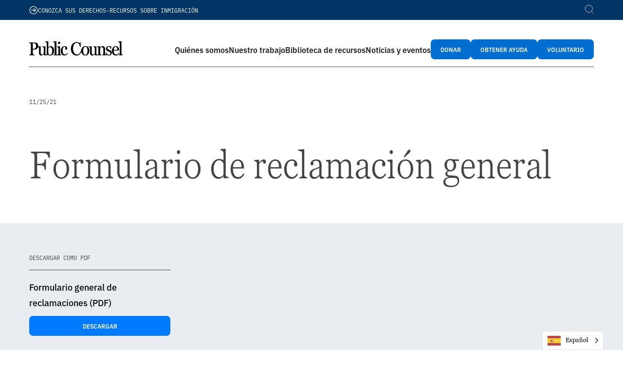

--- FILE ---
content_type: text/html; charset=UTF-8
request_url: https://publiccounsel.org/es/publications/civil-rights-complaint-form-2/
body_size: 33489
content:
<!DOCTYPE html>
<html translate="no" lang="es">
<head>
	<meta charset="UTF-8">
	<meta name='robots' content='index, follow, max-image-preview:large, max-snippet:-1, max-video-preview:-1' />
<meta name="viewport" content="width=device-width, initial-scale=1">
	<!-- This site is optimized with the Yoast SEO plugin v26.8-RC7 - https://yoast.com/product/yoast-seo-wordpress/ -->
	<title>Formulario general de reclamación | Public Counsel</title>
	<link rel="canonical" href="https://publiccounsel.org/es/publications/civil-rights-complaint-form-2/" />
	<meta property="og:locale" content="es" />
	<meta property="og:type" content="article" />
	<meta property="og:title" content="Formulario general de reclamación | Public Counsel" />
	<meta property="og:url" content="https://publiccounsel.org/es/publications/civil-rights-complaint-form-2/" />
	<meta property="og:site_name" content="Consejo Público" />
	<meta property="article:modified_time" content="2026-01-04T22:11:02+00:00" />
	<meta name="twitter:card" content="resumen_imagen_grande" />
	<script type="application/ld+json" class="yoast-schema-graph">{"@context":"https:\/\/schema.org","@graph":[{"@type":"WebPage","@id":"https:\/\/publiccounsel.org\/publications\/civil-rights-complaint-form-2\/","url":"https:\/\/publiccounsel.org\/publications\/civil-rights-complaint-form-2\/","name":"Formulario general de reclamaci\u00f3n | Public Counsel","isPartOf":{"@id":"https:\/\/publiccounsel.org\/#website"},"datePublished":"2021-11-25T08:52:47+00:00","dateModified":"2026-01-04T22:11:02+00:00","breadcrumb":{"@id":"https:\/\/publiccounsel.org\/publications\/civil-rights-complaint-form-2\/#breadcrumb"},"inLanguage":"en-US","potentialAction":[{"@type":"ReadAction","target":["https:\/\/publiccounsel.org\/publications\/civil-rights-complaint-form-2\/"]}]},{"@type":"BreadcrumbList","@id":"https:\/\/publiccounsel.org\/publications\/civil-rights-complaint-form-2\/#breadcrumb","itemListElement":[{"@type":"ListItem","position":1,"name":"Inicio","item":"https:\/\/publiccounsel.org\/"},{"@type":"ListItem","position":2,"name":"Formulario de reclamaci\u00f3n general"}]},{"@type":"WebSite","@id":"https:\/\/publiccounsel.org\/#website","url":"https:\/\/publiccounsel.org\/","name":"Consejo P\u00fablico","description":"","publisher":{"@id":"https:\/\/publiccounsel.org\/#organization"},"potentialAction":[{"@type":"SearchAction","target":{"@type":"EntryPoint","urlTemplate":"https:\/\/publiccounsel.org\/?s={search_term_string}"},"query-input":{"@type":"PropertyValueSpecification","valueRequired":true,"valueName":"search_term_string"}}],"inLanguage":"en-US"},{"@type":"Organization","@id":"https:\/\/publiccounsel.org\/#organization","name":"Consejo P\u00fablico","url":"https:\/\/publiccounsel.org\/","logo":{"@type":"ImageObject","inLanguage":"en-US","@id":"https:\/\/publiccounsel.org\/#\/schema\/logo\/image\/","url":"https:\/\/publiccounsel.org\/wp-content\/uploads\/2025\/06\/Public-Counsel-Logo-Plain-Long-Black.png","contentUrl":"https:\/\/publiccounsel.org\/wp-content\/uploads\/2025\/06\/Public-Counsel-Logo-Plain-Long-Black.png","width":2348,"height":411,"caption":"Public Counsel"},"image":{"@id":"https:\/\/publiccounsel.org\/#\/schema\/logo\/image\/"}}]}</script>
	<!-- / Yoast SEO plugin. -->


<link rel='dns-prefetch' href='//cdnjs.cloudflare.com' />
<link rel='dns-prefetch' href='//kit.fontawesome.com' />
<link rel='dns-prefetch' href='//use.typekit.net' />
<link rel="alternate" type="application/rss+xml" title="Public Counsel &raquo; Feed" href="https://publiccounsel.org/feed/" />
<style id='wp-img-auto-sizes-contain-inline-css'>
img:is([sizes=auto i],[sizes^="auto," i]){contain-intrinsic-size:3000px 1500px}
/*# sourceURL=wp-img-auto-sizes-contain-inline-css */
</style>
<style id='wp-block-library-inline-css'>
:root{--wp-block-synced-color:#7a00df;--wp-block-synced-color--rgb:122,0,223;--wp-bound-block-color:var(--wp-block-synced-color);--wp-editor-canvas-background:#ddd;--wp-admin-theme-color:#007cba;--wp-admin-theme-color--rgb:0,124,186;--wp-admin-theme-color-darker-10:#006ba1;--wp-admin-theme-color-darker-10--rgb:0,107,160.5;--wp-admin-theme-color-darker-20:#005a87;--wp-admin-theme-color-darker-20--rgb:0,90,135;--wp-admin-border-width-focus:2px}@media (min-resolution:192dpi){:root{--wp-admin-border-width-focus:1.5px}}.wp-element-button{cursor:pointer}:root .has-very-light-gray-background-color{background-color:#eee}:root .has-very-dark-gray-background-color{background-color:#313131}:root .has-very-light-gray-color{color:#eee}:root .has-very-dark-gray-color{color:#313131}:root .has-vivid-green-cyan-to-vivid-cyan-blue-gradient-background{background:linear-gradient(135deg,#00d084,#0693e3)}:root .has-purple-crush-gradient-background{background:linear-gradient(135deg,#34e2e4,#4721fb 50%,#ab1dfe)}:root .has-hazy-dawn-gradient-background{background:linear-gradient(135deg,#faaca8,#dad0ec)}:root .has-subdued-olive-gradient-background{background:linear-gradient(135deg,#fafae1,#67a671)}:root .has-atomic-cream-gradient-background{background:linear-gradient(135deg,#fdd79a,#004a59)}:root .has-nightshade-gradient-background{background:linear-gradient(135deg,#330968,#31cdcf)}:root .has-midnight-gradient-background{background:linear-gradient(135deg,#020381,#2874fc)}:root{--wp--preset--font-size--normal:16px;--wp--preset--font-size--huge:42px}.has-regular-font-size{font-size:1em}.has-larger-font-size{font-size:2.625em}.has-normal-font-size{font-size:var(--wp--preset--font-size--normal)}.has-huge-font-size{font-size:var(--wp--preset--font-size--huge)}.has-text-align-center{text-align:center}.has-text-align-left{text-align:left}.has-text-align-right{text-align:right}.has-fit-text{white-space:nowrap!important}#end-resizable-editor-section{display:none}.aligncenter{clear:both}.items-justified-left{justify-content:flex-start}.items-justified-center{justify-content:center}.items-justified-right{justify-content:flex-end}.items-justified-space-between{justify-content:space-between}.screen-reader-text{border:0;clip-path:inset(50%);height:1px;margin:-1px;overflow:hidden;padding:0;position:absolute;width:1px;word-wrap:normal!important}.screen-reader-text:focus{background-color:#ddd;clip-path:none;color:#444;display:block;font-size:1em;height:auto;left:5px;line-height:normal;padding:15px 23px 14px;text-decoration:none;top:5px;width:auto;z-index:100000}html :where(.has-border-color){border-style:solid}html :where([style*=border-top-color]){border-top-style:solid}html :where([style*=border-right-color]){border-right-style:solid}html :where([style*=border-bottom-color]){border-bottom-style:solid}html :where([style*=border-left-color]){border-left-style:solid}html :where([style*=border-width]){border-style:solid}html :where([style*=border-top-width]){border-top-style:solid}html :where([style*=border-right-width]){border-right-style:solid}html :where([style*=border-bottom-width]){border-bottom-style:solid}html :where([style*=border-left-width]){border-left-style:solid}html :where(img[class*=wp-image-]){height:auto;max-width:100%}:where(figure){margin:0 0 1em}html :where(.is-position-sticky){--wp-admin--admin-bar--position-offset:var(--wp-admin--admin-bar--height,0px)}@media screen and (max-width:600px){html :where(.is-position-sticky){--wp-admin--admin-bar--position-offset:0px}}

/*# sourceURL=wp-block-library-inline-css */
</style><style id='wp-block-paragraph-inline-css'>
.is-small-text{font-size:.875em}.is-regular-text{font-size:1em}.is-large-text{font-size:2.25em}.is-larger-text{font-size:3em}.has-drop-cap:not(:focus):first-letter{float:left;font-size:8.4em;font-style:normal;font-weight:100;line-height:.68;margin:.05em .1em 0 0;text-transform:uppercase}body.rtl .has-drop-cap:not(:focus):first-letter{float:none;margin-left:.1em}p.has-drop-cap.has-background{overflow:hidden}:root :where(p.has-background){padding:1.25em 2.375em}:where(p.has-text-color:not(.has-link-color)) a{color:inherit}p.has-text-align-left[style*="writing-mode:vertical-lr"],p.has-text-align-right[style*="writing-mode:vertical-rl"]{rotate:180deg}
/*# sourceURL=https://publiccounsel.org/wp-includes/blocks/paragraph/style.min.css */
</style>
<style id='global-styles-inline-css'>
:root{--wp--preset--aspect-ratio--square: 1;--wp--preset--aspect-ratio--4-3: 4/3;--wp--preset--aspect-ratio--3-4: 3/4;--wp--preset--aspect-ratio--3-2: 3/2;--wp--preset--aspect-ratio--2-3: 2/3;--wp--preset--aspect-ratio--16-9: 16/9;--wp--preset--aspect-ratio--9-16: 9/16;--wp--preset--color--black: #000000;--wp--preset--color--cyan-bluish-gray: #abb8c3;--wp--preset--color--white: #ffffff;--wp--preset--color--pale-pink: #f78da7;--wp--preset--color--vivid-red: #cf2e2e;--wp--preset--color--luminous-vivid-orange: #ff6900;--wp--preset--color--luminous-vivid-amber: #fcb900;--wp--preset--color--light-green-cyan: #7bdcb5;--wp--preset--color--vivid-green-cyan: #00d084;--wp--preset--color--pale-cyan-blue: #8ed1fc;--wp--preset--color--vivid-cyan-blue: #0693e3;--wp--preset--color--vivid-purple: #9b51e0;--wp--preset--color--contrast: var(--contrast);--wp--preset--color--contrast-2: var(--contrast-2);--wp--preset--color--contrast-3: var(--contrast-3);--wp--preset--color--base: var(--base);--wp--preset--color--base-2: var(--base-2);--wp--preset--color--base-3: var(--base-3);--wp--preset--color--dark-blue: var(--dark-blue);--wp--preset--color--accent: var(--accent);--wp--preset--color--cerulean-dark: var(--cerulean-dark);--wp--preset--color--cerulean-mid: var(--cerulean-mid);--wp--preset--color--yellow: var(--yellow);--wp--preset--color--yellow-mid: var(--yellow-mid);--wp--preset--color--yellow-light: var(--yellow-light);--wp--preset--color--yellow-wash: var(--yellow-wash);--wp--preset--color--cerulean-light: var(--cerulean-light);--wp--preset--color--grey: var(--grey);--wp--preset--gradient--vivid-cyan-blue-to-vivid-purple: linear-gradient(135deg,rgb(6,147,227) 0%,rgb(155,81,224) 100%);--wp--preset--gradient--light-green-cyan-to-vivid-green-cyan: linear-gradient(135deg,rgb(122,220,180) 0%,rgb(0,208,130) 100%);--wp--preset--gradient--luminous-vivid-amber-to-luminous-vivid-orange: linear-gradient(135deg,rgb(252,185,0) 0%,rgb(255,105,0) 100%);--wp--preset--gradient--luminous-vivid-orange-to-vivid-red: linear-gradient(135deg,rgb(255,105,0) 0%,rgb(207,46,46) 100%);--wp--preset--gradient--very-light-gray-to-cyan-bluish-gray: linear-gradient(135deg,rgb(238,238,238) 0%,rgb(169,184,195) 100%);--wp--preset--gradient--cool-to-warm-spectrum: linear-gradient(135deg,rgb(74,234,220) 0%,rgb(151,120,209) 20%,rgb(207,42,186) 40%,rgb(238,44,130) 60%,rgb(251,105,98) 80%,rgb(254,248,76) 100%);--wp--preset--gradient--blush-light-purple: linear-gradient(135deg,rgb(255,206,236) 0%,rgb(152,150,240) 100%);--wp--preset--gradient--blush-bordeaux: linear-gradient(135deg,rgb(254,205,165) 0%,rgb(254,45,45) 50%,rgb(107,0,62) 100%);--wp--preset--gradient--luminous-dusk: linear-gradient(135deg,rgb(255,203,112) 0%,rgb(199,81,192) 50%,rgb(65,88,208) 100%);--wp--preset--gradient--pale-ocean: linear-gradient(135deg,rgb(255,245,203) 0%,rgb(182,227,212) 50%,rgb(51,167,181) 100%);--wp--preset--gradient--electric-grass: linear-gradient(135deg,rgb(202,248,128) 0%,rgb(113,206,126) 100%);--wp--preset--gradient--midnight: linear-gradient(135deg,rgb(2,3,129) 0%,rgb(40,116,252) 100%);--wp--preset--font-size--small: 13px;--wp--preset--font-size--medium: 20px;--wp--preset--font-size--large: 36px;--wp--preset--font-size--x-large: 42px;--wp--preset--spacing--20: 0.44rem;--wp--preset--spacing--30: 0.67rem;--wp--preset--spacing--40: 1rem;--wp--preset--spacing--50: 1.5rem;--wp--preset--spacing--60: 2.25rem;--wp--preset--spacing--70: 3.38rem;--wp--preset--spacing--80: 5.06rem;--wp--preset--shadow--natural: 6px 6px 9px rgba(0, 0, 0, 0.2);--wp--preset--shadow--deep: 12px 12px 50px rgba(0, 0, 0, 0.4);--wp--preset--shadow--sharp: 6px 6px 0px rgba(0, 0, 0, 0.2);--wp--preset--shadow--outlined: 6px 6px 0px -3px rgb(255, 255, 255), 6px 6px rgb(0, 0, 0);--wp--preset--shadow--crisp: 6px 6px 0px rgb(0, 0, 0);}:where(.is-layout-flex){gap: 0.5em;}:where(.is-layout-grid){gap: 0.5em;}body .is-layout-flex{display: flex;}.is-layout-flex{flex-wrap: wrap;align-items: center;}.is-layout-flex > :is(*, div){margin: 0;}body .is-layout-grid{display: grid;}.is-layout-grid > :is(*, div){margin: 0;}:where(.wp-block-columns.is-layout-flex){gap: 2em;}:where(.wp-block-columns.is-layout-grid){gap: 2em;}:where(.wp-block-post-template.is-layout-flex){gap: 1.25em;}:where(.wp-block-post-template.is-layout-grid){gap: 1.25em;}.has-black-color{color: var(--wp--preset--color--black) !important;}.has-cyan-bluish-gray-color{color: var(--wp--preset--color--cyan-bluish-gray) !important;}.has-white-color{color: var(--wp--preset--color--white) !important;}.has-pale-pink-color{color: var(--wp--preset--color--pale-pink) !important;}.has-vivid-red-color{color: var(--wp--preset--color--vivid-red) !important;}.has-luminous-vivid-orange-color{color: var(--wp--preset--color--luminous-vivid-orange) !important;}.has-luminous-vivid-amber-color{color: var(--wp--preset--color--luminous-vivid-amber) !important;}.has-light-green-cyan-color{color: var(--wp--preset--color--light-green-cyan) !important;}.has-vivid-green-cyan-color{color: var(--wp--preset--color--vivid-green-cyan) !important;}.has-pale-cyan-blue-color{color: var(--wp--preset--color--pale-cyan-blue) !important;}.has-vivid-cyan-blue-color{color: var(--wp--preset--color--vivid-cyan-blue) !important;}.has-vivid-purple-color{color: var(--wp--preset--color--vivid-purple) !important;}.has-black-background-color{background-color: var(--wp--preset--color--black) !important;}.has-cyan-bluish-gray-background-color{background-color: var(--wp--preset--color--cyan-bluish-gray) !important;}.has-white-background-color{background-color: var(--wp--preset--color--white) !important;}.has-pale-pink-background-color{background-color: var(--wp--preset--color--pale-pink) !important;}.has-vivid-red-background-color{background-color: var(--wp--preset--color--vivid-red) !important;}.has-luminous-vivid-orange-background-color{background-color: var(--wp--preset--color--luminous-vivid-orange) !important;}.has-luminous-vivid-amber-background-color{background-color: var(--wp--preset--color--luminous-vivid-amber) !important;}.has-light-green-cyan-background-color{background-color: var(--wp--preset--color--light-green-cyan) !important;}.has-vivid-green-cyan-background-color{background-color: var(--wp--preset--color--vivid-green-cyan) !important;}.has-pale-cyan-blue-background-color{background-color: var(--wp--preset--color--pale-cyan-blue) !important;}.has-vivid-cyan-blue-background-color{background-color: var(--wp--preset--color--vivid-cyan-blue) !important;}.has-vivid-purple-background-color{background-color: var(--wp--preset--color--vivid-purple) !important;}.has-black-border-color{border-color: var(--wp--preset--color--black) !important;}.has-cyan-bluish-gray-border-color{border-color: var(--wp--preset--color--cyan-bluish-gray) !important;}.has-white-border-color{border-color: var(--wp--preset--color--white) !important;}.has-pale-pink-border-color{border-color: var(--wp--preset--color--pale-pink) !important;}.has-vivid-red-border-color{border-color: var(--wp--preset--color--vivid-red) !important;}.has-luminous-vivid-orange-border-color{border-color: var(--wp--preset--color--luminous-vivid-orange) !important;}.has-luminous-vivid-amber-border-color{border-color: var(--wp--preset--color--luminous-vivid-amber) !important;}.has-light-green-cyan-border-color{border-color: var(--wp--preset--color--light-green-cyan) !important;}.has-vivid-green-cyan-border-color{border-color: var(--wp--preset--color--vivid-green-cyan) !important;}.has-pale-cyan-blue-border-color{border-color: var(--wp--preset--color--pale-cyan-blue) !important;}.has-vivid-cyan-blue-border-color{border-color: var(--wp--preset--color--vivid-cyan-blue) !important;}.has-vivid-purple-border-color{border-color: var(--wp--preset--color--vivid-purple) !important;}.has-vivid-cyan-blue-to-vivid-purple-gradient-background{background: var(--wp--preset--gradient--vivid-cyan-blue-to-vivid-purple) !important;}.has-light-green-cyan-to-vivid-green-cyan-gradient-background{background: var(--wp--preset--gradient--light-green-cyan-to-vivid-green-cyan) !important;}.has-luminous-vivid-amber-to-luminous-vivid-orange-gradient-background{background: var(--wp--preset--gradient--luminous-vivid-amber-to-luminous-vivid-orange) !important;}.has-luminous-vivid-orange-to-vivid-red-gradient-background{background: var(--wp--preset--gradient--luminous-vivid-orange-to-vivid-red) !important;}.has-very-light-gray-to-cyan-bluish-gray-gradient-background{background: var(--wp--preset--gradient--very-light-gray-to-cyan-bluish-gray) !important;}.has-cool-to-warm-spectrum-gradient-background{background: var(--wp--preset--gradient--cool-to-warm-spectrum) !important;}.has-blush-light-purple-gradient-background{background: var(--wp--preset--gradient--blush-light-purple) !important;}.has-blush-bordeaux-gradient-background{background: var(--wp--preset--gradient--blush-bordeaux) !important;}.has-luminous-dusk-gradient-background{background: var(--wp--preset--gradient--luminous-dusk) !important;}.has-pale-ocean-gradient-background{background: var(--wp--preset--gradient--pale-ocean) !important;}.has-electric-grass-gradient-background{background: var(--wp--preset--gradient--electric-grass) !important;}.has-midnight-gradient-background{background: var(--wp--preset--gradient--midnight) !important;}.has-small-font-size{font-size: var(--wp--preset--font-size--small) !important;}.has-medium-font-size{font-size: var(--wp--preset--font-size--medium) !important;}.has-large-font-size{font-size: var(--wp--preset--font-size--large) !important;}.has-x-large-font-size{font-size: var(--wp--preset--font-size--x-large) !important;}
/*# sourceURL=global-styles-inline-css */
</style>

<style id='classic-theme-styles-inline-css'>
/*! This file is auto-generated */
.wp-block-button__link{color:#fff;background-color:#32373c;border-radius:9999px;box-shadow:none;text-decoration:none;padding:calc(.667em + 2px) calc(1.333em + 2px);font-size:1.125em}.wp-block-file__button{background:#32373c;color:#fff;text-decoration:none}
/*# sourceURL=/wp-includes/css/classic-themes.min.css */
</style>
<link rel='stylesheet' id='wp-components-css' href='https://publiccounsel.org/wp-includes/css/dist/components/style.min.css?ver=6.9' media='all' />
<link rel='stylesheet' id='wp-preferences-css' href='https://publiccounsel.org/wp-includes/css/dist/preferences/style.min.css?ver=6.9' media='all' />
<link rel='stylesheet' id='wp-block-editor-css' href='https://publiccounsel.org/wp-includes/css/dist/block-editor/style.min.css?ver=6.9' media='all' />
<link rel='stylesheet' id='popup-maker-block-library-style-css' href='https://publiccounsel.org/wp-content/plugins/popup-maker/dist/packages/block-library-style.css?ver=dbea705cfafe089d65f1' media='all' />
<link rel='stylesheet' id='ub-extension-style-css-css' href='https://publiccounsel.org/wp-content/plugins/ultimate-blocks/src/extensions/style.css?ver=6.9' media='all' />
<link rel='stylesheet' id='weglot-css-css' href='https://publiccounsel.org/wp-content/plugins/weglot/dist/css/front-css.css?ver=5.2' media='all' />
<style id="weglot-custom-style">.country-selector .wglanguage-name,
.country-selector a {
	color: #000 !important;
}

.country-selector .wglanguage-name {
	padding-right: 30px !important;
}</style><link rel='stylesheet' id='new-flag-css-css' href='https://publiccounsel.org/wp-content/plugins/weglot/dist/css/new-flags.css?ver=5.2' media='all' />
<style id='custom-flag-handle-inline-css'>
.weglot-flags.flag-0.wg-en>a:before,.weglot-flags.flag-0.wg-en>span:before {background-image: url(https://cdn.weglot.com/flags/rectangle_mat/us.svg); }.weglot-flags.flag-1.wg-en>a:before,.weglot-flags.flag-1.wg-en>span:before {background-image: url(https://cdn.weglot.com/flags/shiny/us.svg); }.weglot-flags.flag-2.wg-en>a:before,.weglot-flags.flag-2.wg-en>span:before {background-image: url(https://cdn.weglot.com/flags/square/us.svg); }.weglot-flags.flag-3.wg-en>a:before,.weglot-flags.flag-3.wg-en>span:before {background-image: url(https://cdn.weglot.com/flags/circle/us.svg); }
/*# sourceURL=custom-flag-handle-inline-css */
</style>
<link rel='stylesheet' id='slick-css-css' href='https://cdnjs.cloudflare.com/ajax/libs/slick-carousel/1.8.1/slick.min.css?ver=1.8.1' media='all' />
<link rel='stylesheet' id='slick-theme-css-css' href='https://cdnjs.cloudflare.com/ajax/libs/slick-carousel/1.8.1/slick-theme.min.css?ver=1.8.1' media='all' />
<link rel='stylesheet' id='adobe-fonts-css' href='//use.typekit.net/jzb2ixu.css?ver=6.9' media='all' />
<link rel='stylesheet' id='child-mega-menu-css-css' href='https://publiccounsel.org/wp-content/themes/generatepress_child/components/mega-menu/mega-menu.css?ver=6.9' media='all' />
<link rel='stylesheet' id='generate-style-css' href='https://publiccounsel.org/wp-content/themes/generatepress/assets/css/main.min.css?ver=3.6.1' media='all' />
<style id='generate-style-inline-css'>
body{background-color:#ffffff;color:#444444;}a{color:var(--cerulean-mid);}a:hover, a:focus, a:active{color:#000000;}.grid-container{max-width:1500px;}.wp-block-group__inner-container{max-width:1500px;margin-left:auto;margin-right:auto;}.site-header .header-image{width:220px;}:root{--contrast:#222222;--contrast-2:#575760;--contrast-3:#b2b2be;--base:#f0f0f0;--base-2:#f7f8f9;--base-3:#ffffff;--dark-blue:#003463;--accent:#1e73be;--cerulean-dark:#006DD1;--cerulean-mid:#007BFF;--yellow:#FFF000;--yellow-mid:#FCF471;--yellow-light:#FCF7A5;--yellow-wash:#FFFDE2;--cerulean-light:#3B9AFF;--grey:#E9EDF2;}:root .has-contrast-color{color:var(--contrast);}:root .has-contrast-background-color{background-color:var(--contrast);}:root .has-contrast-2-color{color:var(--contrast-2);}:root .has-contrast-2-background-color{background-color:var(--contrast-2);}:root .has-contrast-3-color{color:var(--contrast-3);}:root .has-contrast-3-background-color{background-color:var(--contrast-3);}:root .has-base-color{color:var(--base);}:root .has-base-background-color{background-color:var(--base);}:root .has-base-2-color{color:var(--base-2);}:root .has-base-2-background-color{background-color:var(--base-2);}:root .has-base-3-color{color:var(--base-3);}:root .has-base-3-background-color{background-color:var(--base-3);}:root .has-dark-blue-color{color:var(--dark-blue);}:root .has-dark-blue-background-color{background-color:var(--dark-blue);}:root .has-accent-color{color:var(--accent);}:root .has-accent-background-color{background-color:var(--accent);}:root .has-cerulean-dark-color{color:var(--cerulean-dark);}:root .has-cerulean-dark-background-color{background-color:var(--cerulean-dark);}:root .has-cerulean-mid-color{color:var(--cerulean-mid);}:root .has-cerulean-mid-background-color{background-color:var(--cerulean-mid);}:root .has-yellow-color{color:var(--yellow);}:root .has-yellow-background-color{background-color:var(--yellow);}:root .has-yellow-mid-color{color:var(--yellow-mid);}:root .has-yellow-mid-background-color{background-color:var(--yellow-mid);}:root .has-yellow-light-color{color:var(--yellow-light);}:root .has-yellow-light-background-color{background-color:var(--yellow-light);}:root .has-yellow-wash-color{color:var(--yellow-wash);}:root .has-yellow-wash-background-color{background-color:var(--yellow-wash);}:root .has-cerulean-light-color{color:var(--cerulean-light);}:root .has-cerulean-light-background-color{background-color:var(--cerulean-light);}:root .has-grey-color{color:var(--grey);}:root .has-grey-background-color{background-color:var(--grey);}body, button, input, select, textarea{font-family:georgiapro, sans-serif;font-size:18px;}body{line-height:1.8;}@media (max-width: 1024px){body, button, input, select, textarea{font-size:17px;}}@media (max-width:768px){body, button, input, select, textarea{font-size:16px;}}.main-navigation a, .main-navigation .menu-toggle, .main-navigation .menu-bar-items{font-weight:700;font-size:18;}h1{font-family:georgiapro-condensed;font-weight:300;font-size:80px;letter-spacing:-3%;line-height:100%;}@media (max-width: 1024px){h1{font-size:54px;}}@media (max-width:768px){h1{font-size:42px;}}h2{font-family:georgiapro-condensed;font-weight:300;font-size:80px;letter-spacing:-3%;line-height:100%;}@media (max-width: 1024px){h2{font-size:54px;}}@media (max-width:768px){h2{font-size:42px;}}h3{font-family:georgiapro-condensed;font-weight:300;font-size:60px;}@media (max-width: 1024px){h3{font-size:38px;}}@media (max-width:768px){h3{font-size:36px;}}h4{font-family:georgiapro-condensed;font-weight:300;font-size:42px;letter-spacing:-3%;line-height:110%;}h5{font-family:georgiapro-condensed;font-weight:300;font-size:24px;letter-spacing:-1%;line-height:120%;}h6{font-weight:600;}.top-bar{background-color:#636363;color:#ffffff;}.top-bar a{color:#ffffff;}.top-bar a:hover{color:#303030;}.site-header{background-color:#ffffff;}.main-title a,.main-title a:hover{color:#222222;}.site-description{color:#757575;}.mobile-menu-control-wrapper .menu-toggle,.mobile-menu-control-wrapper .menu-toggle:hover,.mobile-menu-control-wrapper .menu-toggle:focus,.has-inline-mobile-toggle #site-navigation.toggled{background-color:rgba(0, 0, 0, 0.02);}.main-navigation,.main-navigation ul ul{background-color:#ffffff;}.main-navigation .main-nav ul li a, .main-navigation .menu-toggle, .main-navigation .menu-bar-items{color:#0a0a0a;}.main-navigation .main-nav ul li:not([class*="current-menu-"]):hover > a, .main-navigation .main-nav ul li:not([class*="current-menu-"]):focus > a, .main-navigation .main-nav ul li.sfHover:not([class*="current-menu-"]) > a, .main-navigation .menu-bar-item:hover > a, .main-navigation .menu-bar-item.sfHover > a{color:#7a8896;background-color:#ffffff;}button.menu-toggle:hover,button.menu-toggle:focus{color:#0a0a0a;}.main-navigation .main-nav ul li[class*="current-menu-"] > a{color:#7a8896;background-color:#ffffff;}.navigation-search input[type="search"],.navigation-search input[type="search"]:active, .navigation-search input[type="search"]:focus, .main-navigation .main-nav ul li.search-item.active > a, .main-navigation .menu-bar-items .search-item.active > a{color:#7a8896;background-color:#ffffff;}.main-navigation ul ul{background-color:#fcfcfc;}.main-navigation .main-nav ul ul li a{color:#515151;}.main-navigation .main-nav ul ul li:not([class*="current-menu-"]):hover > a,.main-navigation .main-nav ul ul li:not([class*="current-menu-"]):focus > a, .main-navigation .main-nav ul ul li.sfHover:not([class*="current-menu-"]) > a{color:#231a1a;background-color:#eaeaea;}.main-navigation .main-nav ul ul li[class*="current-menu-"] > a{color:#231a1a;background-color:#eaeaea;}.separate-containers .inside-article, .separate-containers .comments-area, .separate-containers .page-header, .one-container .container, .separate-containers .paging-navigation, .inside-page-header{background-color:#ffffff;}.entry-title a{color:#222222;}.entry-title a:hover{color:#55555e;}.entry-meta{color:#595959;}.sidebar .widget{background-color:#ffffff;}.footer-widgets{background-color:#ffffff;}.footer-widgets .widget-title{color:#000000;}.site-info{color:#ffffff;background-color:#55555e;}.site-info a{color:#ffffff;}.site-info a:hover{color:#d3d3d3;}.footer-bar .widget_nav_menu .current-menu-item a{color:#d3d3d3;}input[type="text"],input[type="email"],input[type="url"],input[type="password"],input[type="search"],input[type="tel"],input[type="number"],textarea,select{color:#666666;background-color:#ffffff;border-color:#cccccc;}input[type="text"]:focus,input[type="email"]:focus,input[type="url"]:focus,input[type="password"]:focus,input[type="search"]:focus,input[type="tel"]:focus,input[type="number"]:focus,textarea:focus,select:focus{color:#666666;background-color:#ffffff;border-color:#bfbfbf;}button,html input[type="button"],input[type="reset"],input[type="submit"],a.button,a.wp-block-button__link:not(.has-background){color:#ffffff;background-color:#55555e;}button:hover,html input[type="button"]:hover,input[type="reset"]:hover,input[type="submit"]:hover,a.button:hover,button:focus,html input[type="button"]:focus,input[type="reset"]:focus,input[type="submit"]:focus,a.button:focus,a.wp-block-button__link:not(.has-background):active,a.wp-block-button__link:not(.has-background):focus,a.wp-block-button__link:not(.has-background):hover{color:#ffffff;background-color:#3f4047;}a.generate-back-to-top{background-color:rgba( 0,0,0,0.4 );color:#ffffff;}a.generate-back-to-top:hover,a.generate-back-to-top:focus{background-color:rgba( 0,0,0,0.6 );color:#ffffff;}:root{--gp-search-modal-bg-color:var(--base-3);--gp-search-modal-text-color:var(--contrast);--gp-search-modal-overlay-bg-color:rgba(0,0,0,0.2);}@media (max-width: 1024px){.main-navigation .menu-bar-item:hover > a, .main-navigation .menu-bar-item.sfHover > a{background:none;color:#0a0a0a;}}.inside-header{padding:20px 80px 20px 80px;}.nav-below-header .main-navigation .inside-navigation.grid-container, .nav-above-header .main-navigation .inside-navigation.grid-container{padding:0px 70px 0px 70px;}.separate-containers .inside-article, .separate-containers .comments-area, .separate-containers .page-header, .separate-containers .paging-navigation, .one-container .site-content, .inside-page-header{padding:30px 80px 30px 80px;}.site-main .wp-block-group__inner-container{padding:30px 80px 30px 80px;}.separate-containers .paging-navigation{padding-top:20px;padding-bottom:20px;}.entry-content .alignwide, body:not(.no-sidebar) .entry-content .alignfull{margin-left:-80px;width:calc(100% + 160px);max-width:calc(100% + 160px);}.one-container.right-sidebar .site-main,.one-container.both-right .site-main{margin-right:80px;}.one-container.left-sidebar .site-main,.one-container.both-left .site-main{margin-left:80px;}.one-container.both-sidebars .site-main{margin:0px 80px 0px 80px;}.sidebar .widget, .page-header, .widget-area .main-navigation, .site-main > *{margin-bottom:37px;}.separate-containers .site-main{margin:37px;}.both-right .inside-left-sidebar,.both-left .inside-left-sidebar{margin-right:18px;}.both-right .inside-right-sidebar,.both-left .inside-right-sidebar{margin-left:18px;}.one-container.archive .post:not(:last-child):not(.is-loop-template-item), .one-container.blog .post:not(:last-child):not(.is-loop-template-item){padding-bottom:30px;}.separate-containers .featured-image{margin-top:37px;}.separate-containers .inside-right-sidebar, .separate-containers .inside-left-sidebar{margin-top:37px;margin-bottom:37px;}.main-navigation .main-nav ul li a,.menu-toggle,.main-navigation .menu-bar-item > a{padding-left:10px;padding-right:10px;line-height:65px;}.main-navigation .main-nav ul ul li a{padding:15px 10px 15px 10px;}.main-navigation ul ul{width:300px;}.navigation-search input[type="search"]{height:65px;}.rtl .menu-item-has-children .dropdown-menu-toggle{padding-left:10px;}.menu-item-has-children .dropdown-menu-toggle{padding-right:10px;}.menu-item-has-children ul .dropdown-menu-toggle{padding-top:15px;padding-bottom:15px;margin-top:-15px;}.rtl .main-navigation .main-nav ul li.menu-item-has-children > a{padding-right:10px;}@media (max-width:768px){.separate-containers .inside-article, .separate-containers .comments-area, .separate-containers .page-header, .separate-containers .paging-navigation, .one-container .site-content, .inside-page-header{padding:50px 30px 50px 30px;}.site-main .wp-block-group__inner-container{padding:50px 30px 50px 30px;}.inside-top-bar{padding-right:30px;padding-left:30px;}.inside-header{padding-top:15px;padding-right:30px;padding-bottom:15px;padding-left:30px;}.widget-area .widget{padding-top:30px;padding-right:30px;padding-bottom:30px;padding-left:30px;}.footer-widgets-container{padding-top:30px;padding-right:30px;padding-bottom:30px;padding-left:30px;}.inside-site-info{padding-right:30px;padding-left:30px;}.entry-content .alignwide, body:not(.no-sidebar) .entry-content .alignfull{margin-left:-30px;width:calc(100% + 60px);max-width:calc(100% + 60px);}.one-container .site-main .paging-navigation{margin-bottom:37px;}}/* End cached CSS */.is-right-sidebar{width:30%;}.is-left-sidebar{width:30%;}.site-content .content-area{width:100%;}@media (max-width: 1024px){.main-navigation .menu-toggle,.sidebar-nav-mobile:not(#sticky-placeholder){display:block;}.main-navigation ul,.gen-sidebar-nav,.main-navigation:not(.slideout-navigation):not(.toggled) .main-nav > ul,.has-inline-mobile-toggle #site-navigation .inside-navigation > *:not(.navigation-search):not(.main-nav){display:none;}.nav-align-right .inside-navigation,.nav-align-center .inside-navigation{justify-content:space-between;}.has-inline-mobile-toggle .mobile-menu-control-wrapper{display:flex;flex-wrap:wrap;}.has-inline-mobile-toggle .inside-header{flex-direction:row;text-align:left;flex-wrap:wrap;}.has-inline-mobile-toggle .header-widget,.has-inline-mobile-toggle #site-navigation{flex-basis:100%;}.nav-float-left .has-inline-mobile-toggle #site-navigation{order:10;}}
.dynamic-author-image-rounded{border-radius:100%;}.dynamic-featured-image, .dynamic-author-image{vertical-align:middle;}.one-container.blog .dynamic-content-template:not(:last-child), .one-container.archive .dynamic-content-template:not(:last-child){padding-bottom:0px;}.dynamic-entry-excerpt > p:last-child{margin-bottom:0px;}
@media (max-width: 1024px){.main-navigation .menu-toggle,.main-navigation .mobile-bar-items a,.main-navigation .menu-bar-item > a{padding-left:15px;padding-right:15px;}.main-navigation .main-nav ul li a,.main-navigation .menu-toggle,.main-navigation .mobile-bar-items a,.main-navigation .menu-bar-item > a{line-height:60px;}.main-navigation .site-logo.navigation-logo img, .mobile-header-navigation .site-logo.mobile-header-logo img, .navigation-search input[type="search"]{height:60px;}}.main-navigation.slideout-navigation .main-nav > ul > li > a{line-height:60px;}
/*# sourceURL=generate-style-inline-css */
</style>
<link rel='stylesheet' id='generate-child-css' href='https://publiccounsel.org/wp-content/themes/generatepress_child/style.css?ver=1685114271' media='all' />
<link rel='stylesheet' id='popup-maker-site-css' href='//publiccounsel.org/wp-content/uploads/pum/pum-site-styles.css?generated=1756210611&#038;ver=1.21.5' media='all' />
<link rel='stylesheet' id='search-filter-flatpickr-css' href='https://publiccounsel.org/wp-content/plugins/search-filter/assets/css/vendor/flatpickr.min.css?ver=3.1.6' media='all' />
<link rel='stylesheet' id='search-filter-css' href='https://publiccounsel.org/wp-content/plugins/search-filter-pro/assets/css/frontend/frontend.css?ver=3.1.6' media='all' />
<link rel='stylesheet' id='search-filter-ugc-styles-css' href='https://publiccounsel.org/wp-content/uploads/search-filter/style.css?ver=315' media='all' />
<link rel='stylesheet' id='generateblocks-global-css' href='https://publiccounsel.org/wp-content/uploads/generateblocks/style-global.css?ver=1764793073' media='all' />
<link rel='stylesheet' id='generateblocks-accordion-css' href='https://publiccounsel.org/wp-content/plugins/generateblocks-pro/dist/accordion-style.css?ver=2.5.0' media='all' />
<style id='generateblocks-inline-css'>
.gb-accordion__item:not(.gb-accordion__item-open) > .gb-button .gb-accordion__icon-open{display:none;}.gb-accordion__item.gb-accordion__item-open > .gb-button .gb-accordion__icon{display:none;}a.gb-button-26514dbe{display:inline-flex;align-items:center;justify-content:center;font-size:26px;font-weight:600;text-align:center;margin-right:15px;border:0px solid;background-color:rgba(171, 184, 195, 0);color:var(--base-3);text-decoration:none;}a.gb-button-26514dbe:hover, a.gb-button-26514dbe:active, a.gb-button-26514dbe:focus{background-color:rgba(5, 188, 191, 0);color:var(--base-3);}a.gb-button-26514dbe .gb-icon{line-height:0;}a.gb-button-26514dbe .gb-icon svg{width:0.7em;height:0.7em;fill:currentColor;}a.gb-button-04a82fe6{display:inline-flex;align-items:center;justify-content:center;font-size:30px;font-weight:600;text-align:center;margin-right:15px;border:0px solid;background-color:rgba(171, 184, 195, 0);color:var(--base-3);text-decoration:none;}a.gb-button-04a82fe6:hover, a.gb-button-04a82fe6:active, a.gb-button-04a82fe6:focus{background-color:rgba(5, 188, 191, 0);color:var(--base-3);}a.gb-button-04a82fe6 .gb-icon{line-height:0;}a.gb-button-04a82fe6 .gb-icon svg{width:0.7em;height:0.7em;fill:currentColor;}a.gb-button-b3a2ab80{display:inline-flex;align-items:center;justify-content:center;column-gap:0.5em;font-size:30px;font-weight:600;text-align:center;margin-right:15px;border:0px solid;background-color:rgba(171, 184, 195, 0);color:var(--base-3);text-decoration:none;}a.gb-button-b3a2ab80:hover, a.gb-button-b3a2ab80:active, a.gb-button-b3a2ab80:focus{background-color:rgba(5, 188, 191, 0);color:var(--base-3);}a.gb-button-b3a2ab80 .gb-icon{line-height:0;}a.gb-button-b3a2ab80 .gb-icon svg{width:0.7em;height:0.7em;fill:currentColor;}a.gb-button-aff6c35d{display:inline-flex;align-items:center;justify-content:center;font-size:30px;font-weight:600;text-align:center;margin-right:15px;border:0px solid;background-color:rgba(171, 184, 195, 0);color:var(--base-3);text-decoration:none;}a.gb-button-aff6c35d:hover, a.gb-button-aff6c35d:active, a.gb-button-aff6c35d:focus{background-color:rgba(5, 188, 191, 0);color:var(--base-3);}a.gb-button-aff6c35d .gb-icon{line-height:0;}a.gb-button-aff6c35d .gb-icon svg{width:0.7em;height:0.7em;fill:currentColor;}a.gb-button-2701f2b2{display:inline-flex;align-items:center;justify-content:center;font-size:30px;font-weight:600;text-align:center;border:0px solid;background-color:rgba(171, 184, 195, 0);color:var(--base-3);text-decoration:none;}a.gb-button-2701f2b2:hover, a.gb-button-2701f2b2:active, a.gb-button-2701f2b2:focus{background-color:rgba(5, 188, 191, 0);color:var(--base-3);}a.gb-button-2701f2b2 .gb-icon{line-height:0;}a.gb-button-2701f2b2 .gb-icon svg{width:0.7em;height:0.7em;fill:currentColor;}:root{--gb-container-width:1500px;}.gb-container .wp-block-image img{vertical-align:middle;}.gb-grid-wrapper .wp-block-image{margin-bottom:0;}.gb-highlight{background:none;}.gb-shape{line-height:0;}.gb-container-link{position:absolute;top:0;right:0;bottom:0;left:0;z-index:99;}.gb-element-2570ad71{background-color:var(--dark-blue);color:var(--base-3);padding-bottom:40px;padding-top:80px}@media (max-width:767px){.gb-element-2570ad71{padding-bottom:60px;padding-top:60px}}.gb-element-40468e7a{display:flex;flex-direction:column;margin-left:auto;margin-right:auto;max-width:var(--gb-container-width);padding-left:60px;padding-right:60px;row-gap:60px}@media (max-width:1024px){.gb-element-40468e7a{padding-left:40px;padding-right:40px}}@media (max-width:767px){.gb-element-40468e7a{padding-left:20px;padding-right:20px}}.gb-element-92f7a04f{column-gap:50px;display:flex}@media (max-width:1024px){.gb-element-92f7a04f{column-gap:30px}}@media (max-width:767px){.gb-element-92f7a04f{flex-wrap:wrap;grid-template-columns:1fr;row-gap:30px}}@media (max-width:767px){.gb-element-487f85ad{width:100%}}.gb-element-476f2baa{flex-grow:1}@media (max-width:767px){.gb-element-476f2baa{width:100%}}.gb-element-4eaad402{width:33.33%}.gb-element-4eaad402 a{color:var(--yellow)}@media (max-width:767px){.gb-element-4eaad402{width:100%}}.gb-element-21d9a7ba{column-gap:30px;display:flex;justify-content:flex-start}@media (max-width:767px){.gb-element-21d9a7ba{flex-wrap:wrap;row-gap:10px}}@media (max-width:767px){.gb-element-46b964d6{order:1}}.gb-element-baeded51{margin-left:auto;margin-right:auto;max-width:var(--gb-container-width);padding-left:60px;padding-right:60px}@media (max-width:1024px){.gb-element-baeded51{padding-left:40px;padding-right:40px}}@media (max-width:767px){.gb-element-baeded51{padding-left:20px;padding-right:20px}}.gb-element-368bfa7f{align-items:center;column-gap:15px;display:flex}@media (max-width:767px){.gb-element-368bfa7f{column-gap:10px;grid-template-columns:1fr}}.gb-element-792610a3{flex-grow:1}.gb-element-a9f4f665{line-height:1em;text-align:right}.gb-element-a9f4f665 a{color:var(--base-3)}@media (max-width:1024px){.gb-element-a246a780{padding-left:40px;padding-right:40px}}@media (max-width:767px){.gb-element-a246a780{padding-left:20px;padding-right:20px}}.gb-element-8ba3ce27{align-items:center;column-gap:clamp(.5rem,2vw,2.25rem);display:flex;flex-grow:1;justify-content:flex-end}.gb-element-25f94ba5{column-gap:clamp(.25rem,.7vw,.7rem);display:flex}.gb-element-9f7953ee{box-shadow:0px 100px 30px rgba(0,0,0,0.04);display:none}@media (max-width:1024px){.gb-element-9f7953ee{background-color:var(--base-3);display:block;overflow-y:scroll}}.gb-element-435f8cdf{margin-left:auto;margin-right:auto;max-width:var(--gb-container-width)}@media (max-width:1024px){.gb-element-435f8cdf{padding-left:40px;padding-right:40px}}@media (max-width:767px){.gb-element-435f8cdf{padding-left:20px;padding-right:20px}}@media (max-width:1024px){.gb-element-d342c644{flex-wrap:wrap;padding-top:0px;row-gap:50px}}@media (max-width:1024px){.gb-element-02ef97d6{display:none}}.gb-element-2d38ec26{border-bottom-style:solid;border-bottom-width:1px}.gb-element-97d57b20{column-gap:30px;display:flex;flex-wrap:wrap;grid-template-columns:repeat(2,minmax(0,1fr));row-gap:30px}@media (max-width:767px){.gb-element-97d57b20{grid-template-columns:1fr}}.gb-element-95cf9cca{width:calc(50% - calc(30px/2))}@media (max-width:767px){.gb-element-95cf9cca{width:100%}}.gb-element-97e5988a{width:calc(50% - calc(30px/2))}@media (max-width:767px){.gb-element-97e5988a{width:100%}}.gb-element-c857b4b8{width:calc(50% - calc(30px/2))}@media (max-width:767px){.gb-element-c857b4b8{width:100%}}.gb-element-689e63b7{width:calc(50% - calc(30px/2))}@media (max-width:767px){.gb-element-689e63b7{width:100%}}.gb-element-79096b6b{margin-top:1em}@media (max-width:1024px){.gb-element-9393df98{display:none}}.gb-element-ca4531e4{border-bottom-style:solid;border-bottom-width:1px}.gb-element-9a48981d{margin-top:1em}@media (max-width:1024px){.gb-element-c02723eb{display:none}}.gb-element-88f37a8b{border-bottom-style:solid;border-bottom-width:1px}.gb-element-a9b89679{margin-top:1em}@media (max-width:1024px){.gb-element-e2780e09{display:none}}.gb-element-57d81b89{border-bottom-style:solid;border-bottom-width:1px}.gb-element-068fb892{box-shadow:0px 100px 30px 0px rgba(0,0,0,0.04)}.gb-element-4675db2d{margin-left:auto;margin-right:auto;max-width:var(--gb-container-width);padding-left:60px;padding-right:60px}@media (max-width:1024px){.gb-element-4675db2d{padding-left:40px;padding-right:40px}}.gb-element-03ab7114{background-color:var(--base-3);padding-bottom:80px;padding-top:60px}@media (max-width:767px){.gb-element-03ab7114{padding-bottom:60px;padding-top:40px}}.gb-element-f7fc783f{margin-left:auto;margin-right:auto;max-width:var(--gb-container-width);padding-left:60px;padding-right:60px}@media (max-width:1024px){.gb-element-f7fc783f{padding-left:40px;padding-right:40px}}@media (max-width:767px){.gb-element-f7fc783f{padding-left:20px;padding-right:20px}}.gb-element-f38343e0{margin-bottom:80px}@media (max-width:1024px){.gb-element-f38343e0{margin-bottom:50px}}@media (max-width:767px){.gb-element-f38343e0{margin-bottom:30px}}.gb-element-94307de5{column-gap:5px;display:flex;flex-wrap:wrap}.gb-element-90733bda{background-color:var(--grey);padding-bottom:80px;padding-top:60px}@media (max-width:767px){.gb-element-90733bda{padding-bottom:60px;padding-top:40px}}.gb-element-48f85a71{margin-left:auto;margin-right:auto;max-width:var(--gb-container-width);padding-left:60px;padding-right:60px}@media (max-width:1024px){.gb-element-48f85a71{padding-left:40px;padding-right:40px}}@media (max-width:767px){.gb-element-48f85a71{padding-left:20px;padding-right:20px}}.gb-element-e0a306a3{margin-bottom:100px}@media (max-width:1024px){.gb-element-e0a306a3{margin-bottom:40px}}.gb-element-88e45dd5{border-bottom-style:solid;border-bottom-width:1px;margin-bottom:20px}.gb-element-c5a6c06d{border-bottom-style:solid;border-bottom-width:1px}.gb-element-5b440d52{column-gap:5px;display:flex;flex-wrap:wrap;row-gap:5px}.gb-media-28733f79{height:auto;max-width:100%;object-fit:cover;width:180px}@media (max-width:1024px){.gb-media-28733f79{width:150px}}@media (max-width:767px){.gb-media-730d0180{display:none}}.gb-media-90131afb{display:none}@media (max-width:767px){.gb-media-90131afb{display:block}}.gb-media-5364bfbc{aspect-ratio:4/3;display:block;height:auto;margin-bottom:10px;max-width:100%;object-fit:cover;object-position:center center;width:100%}.gb-media-9f039b96{aspect-ratio:4/3;display:block;height:auto;margin-bottom:10px;max-width:100%;object-fit:cover;object-position:center center;width:100%}.gb-text-60756e21 a{color:var(--yellow)}.gb-text-3781d356{margin-bottom:0px}.gb-text-ca66857b{margin-bottom:0px}.gb-text-8130152a{margin-bottom:0px}.gb-text-a12b44fa{margin-bottom:0px}.gb-text-d91566e1{margin-bottom:0px}.gb-text-1fa61378{margin-bottom:0px}.gb-text-32f8b970{margin-bottom:0px}@media (max-width:767px){.gb-text-32f8b970{order:2}}.gb-text-3d594d51{align-items:center;column-gap:0.5em;display:flex;font-family:ibm-plex-mono;font-size:12px;margin-bottom:0px;text-transform:uppercase}.gb-text-3d594d51 .gb-shape svg{width:1.5em;height:1.5em}@media (max-width:767px){.gb-text-3d594d51{font-size:12px}}.gb-text-a3c6316c{align-items:center;column-gap:0.5em;display:inline-flex;text-decoration:none}.gb-text-a3c6316c .gb-shape svg{width:1em;height:1em}.gb-text-a3c6316c a{color:var(--base-3)}@media (max-width:1024px){.gb-text-2234026a{display:none}}.gb-text-a76454c3{align-items:center;column-gap:0.5em;display:none}.gb-text-a76454c3 .gb-shape svg{width:1em;height:1em;fill:currentColor}@media (max-width:1024px){.gb-text-a76454c3{display:inline-flex}}@media (max-width:1024px){.gb-text-c7d2a17c{font-family:ibm-plex-sans}}.gb-text-c60f0d40{display:block}.gb-text-65480ff6{display:block}.gb-text-5d4ae0f5{display:block}.gb-text-a5fa54ef{display:block}.gb-text-6e49bc1b{display:block}.gb-text-e4e26add{display:block}.gb-text-b7296475{align-items:center;column-gap:0.5em;display:inline-flex}.gb-text-b7296475 .gb-shape svg{width:1em;height:1em;fill:currentColor}.gb-text-2f87eddb{font-family:georgipro;font-size:32px;margin-bottom:10px}.gb-text-2f87eddb a{color:var(--contrast)}.gb-text-d81595ed{font-family:georgiapro;font-size:14px;margin-bottom:10px}.gb-text-e134f3c7{align-items:center;column-gap:0.5em;display:inline-flex;margin-bottom:0px}.gb-text-e134f3c7 .gb-shape svg{width:1em;height:1em;fill:currentColor}.gb-text-63054a8b{font-family:georgipro;font-size:32px;margin-bottom:10px}.gb-text-63054a8b a{color:var(--contrast)}.gb-text-e06bd551{font-family:georgiapro;font-size:14px;margin-bottom:10px}.gb-text-a45715c2{align-items:center;column-gap:0.5em;display:inline-flex;margin-bottom:0px}.gb-text-a45715c2 .gb-shape svg{width:1em;height:1em;fill:currentColor}.gb-text-8731b28e{font-family:georgipro;font-size:32px;margin-bottom:10px}.gb-text-8731b28e a{color:var(--contrast)}.gb-text-63dd7a2d{font-family:georgiapro;font-size:14px;margin-bottom:10px}.gb-text-29a0ff5b{align-items:center;column-gap:0.5em;display:inline-flex;margin-bottom:0px}.gb-text-29a0ff5b .gb-shape svg{width:1em;height:1em;fill:currentColor}.gb-text-38134361{font-family:georgipro;font-size:32px;margin-bottom:10px}.gb-text-38134361 a{color:var(--contrast)}.gb-text-7b9f81e3{font-family:georgiapro;font-size:14px;margin-bottom:10px}.gb-text-7d19b51d{align-items:center;column-gap:0.5em;display:inline-flex;margin-bottom:0px}.gb-text-7d19b51d .gb-shape svg{width:1em;height:1em;fill:currentColor}@media (max-width:1024px){.gb-text-67234ebd{font-family:ibm-plex-sans}}.gb-text-eccf9da9{display:block}.gb-text-3fda9440{display:block}.gb-text-c0b05042{display:block}.gb-text-b15579e8{display:block}.gb-text-35e6fe35{display:block}.gb-text-bbd80000{display:block}.gb-text-9197299b{display:block}.gb-text-57714e2a{display:block}.gb-text-81494879{display:block}.gb-text-6e57031d{align-items:center;column-gap:0.5em;display:inline-flex}.gb-text-6e57031d .gb-shape svg{width:1em;height:1em;fill:currentColor}.gb-text-c28689b4{color:var(--contrast);font-family:georgiapro;font-size:24px;line-height:1.3em;margin-bottom:5px}.gb-text-c28689b4 a{color:var(--contrast)}@media (max-width:1024px){.gb-text-fa2a19b9{font-family:ibm-plex-sans}}.gb-text-f6ccb090{display:block}.gb-text-4582a883{display:block}.gb-text-b90ed0c1{display:block}.gb-text-f9f2e097{align-items:center;column-gap:0.5em;display:inline-flex}.gb-text-f9f2e097 .gb-shape svg{width:1em;height:1em;fill:currentColor}.gb-text-d8f651e6{font-size:12px;margin-bottom:0px}.gb-text-8b138f3b{color:var(--contrast);font-family:ibm-plex-sans;font-size:18px;font-weight:600;line-height:1.3em;margin-bottom:15px}.gb-text-8b138f3b a{color:var(--contrast)}.gb-text-0befc549{font-family:georgiapro;font-size:12px}.gb-text-3a9fad0d{align-items:center;column-gap:0.5em;display:inline-flex;margin-bottom:0px}.gb-text-3a9fad0d .gb-shape svg{width:1em;height:1em;fill:currentColor}@media (max-width:1024px){.gb-text-b3aec4f8{font-family:ibm-plex-sans}}.gb-text-8dfb8d79{display:block}.gb-text-14212330{display:block}.gb-text-7cd8f8d4{display:block}.gb-text-bcd49677{display:block}.gb-text-00b217d1{display:block}.gb-text-e07bfe49{align-items:center;column-gap:0.5em;display:inline-flex}.gb-text-e07bfe49 .gb-shape svg{width:1em;height:1em;fill:currentColor}.gb-text-5944ede9{font-size:12px;margin-bottom:0px}.gb-text-c71fdc09{color:var(--contrast);font-family:georgiapro;font-size:24px;line-height:1.3em;margin-bottom:5px}.gb-text-c71fdc09 a{color:var(--contrast)}.gb-text-8cfb607d{font-size:12px;margin-bottom:0px}.gb-text-a6e05cf5{margin-bottom:0px}.gb-text-28b68be8{align-items:center;column-gap:0.5em;display:inline-flex}.gb-text-28b68be8 .gb-shape svg{width:1em;height:1em;fill:currentColor}.gb-text-b326f3a1{font-size:12px;margin-bottom:0px}.gb-text-2f632fc8{display:block;margin-bottom:20px}.gb-text-2f632fc8 a{color:var(--contrast)}.gb-text-8465f301{margin-bottom:20px}.gb-accordion__item-887b841c{border-bottom-color:#000000;border-left-color:#000000;border-right-color:#000000;border-top-color:#000000}.gb-accordion__item-b89de99c{border-bottom-color:#000000;border-left-color:#000000;border-right-color:#000000;border-top-color:#000000}.gb-accordion__item-c13e7763{border-bottom-color:#000000;border-left-color:#000000;border-right-color:#000000;border-top-color:#000000}.gb-accordion__item-bf1a14ab{border-bottom-color:#000000;border-left-color:#000000;border-right-color:#000000;border-top-color:#000000}.gb-accordion__toggle-icon-a0b6b651 svg{width:1em;height:1em}.gb-accordion__toggle-icon-c00ef746 svg{width:1em;height:1em}.gb-accordion__toggle-icon-8b60e74a svg{width:1em;height:1em}.gb-accordion__toggle-icon-a80489a0 svg{width:1em;height:1em}.gb-looper-e10e893d{column-gap:30px;display:flex;flex-wrap:wrap;grid-template-columns:repeat(2,minmax(0,1fr));row-gap:30px}@media (max-width:767px){.gb-looper-e10e893d{grid-template-columns:1fr}}.gb-looper-5461992d{column-gap:30px;display:flex;flex-wrap:wrap;grid-template-columns:repeat(2,minmax(0,1fr));row-gap:30px}@media (max-width:767px){.gb-looper-5461992d{grid-template-columns:1fr}}.gb-looper-1d7ce3ae{column-gap:30px;display:flex;flex-wrap:wrap;grid-template-columns:repeat(2,minmax(0,1fr));row-gap:30px}@media (max-width:767px){.gb-looper-1d7ce3ae{grid-template-columns:1fr}}.gb-looper-33b98810{column-gap:40px;display:grid;grid-template-columns:repeat(3,minmax(0,1fr));row-gap:40px}@media (max-width:1024px){.gb-looper-33b98810{column-gap:30px}}@media (max-width:767px){.gb-looper-33b98810{flex-wrap:wrap;grid-template-columns:1fr}}.gb-loop-item-ce838e51{width:calc((100% - 60px) / 3)}@media (max-width:767px){.gb-loop-item-ce838e51{width:100%}}.gb-loop-item-7dc353a0{width:calc((100% - 60px) / 3)}@media (max-width:767px){.gb-loop-item-7dc353a0{width:100%}}.gb-loop-item-7361efbd{width:calc((100% - 60px) / 3)}@media (max-width:767px){.gb-loop-item-7361efbd{width:100%}}.gb-loop-item-8fc71939{align-items:flex-start;border-bottom-style:solid;border-bottom-width:1px;column-gap:40px;display:grid;grid-template-columns:1fr;padding-bottom:15px}@media (max-width:1024px){.gb-loop-item-8fc71939{grid-template-columns:1fr}}@media (max-width:767px){.gb-loop-item-8fc71939{grid-template-columns:1fr;width:100%}}
/*# sourceURL=generateblocks-inline-css */
</style>
<link rel='stylesheet' id='generate-blog-columns-css' href='https://publiccounsel.org/wp-content/plugins/gp-premium/blog/functions/css/columns.min.css?ver=2.5.5' media='all' />
<link rel='stylesheet' id='generate-offside-css' href='https://publiccounsel.org/wp-content/plugins/gp-premium/menu-plus/functions/css/offside.min.css?ver=2.5.5' media='all' />
<style id='generate-offside-inline-css'>
:root{--gp-slideout-width:265px;}.slideout-navigation.main-navigation{background-color:#1f74bf;}.slideout-navigation.main-navigation .main-nav ul li a{color:#ffffff;}.slideout-navigation.main-navigation ul ul{background-color:rgba(0,0,0,0);}.slideout-navigation.main-navigation .main-nav ul ul li a{color:#ffffff;}.slideout-navigation.main-navigation .main-nav ul li:not([class*="current-menu-"]):hover > a, .slideout-navigation.main-navigation .main-nav ul li:not([class*="current-menu-"]):focus > a, .slideout-navigation.main-navigation .main-nav ul li.sfHover:not([class*="current-menu-"]) > a{color:var(--base-3);background-color:rgba(0,0,0,0);}.slideout-navigation.main-navigation .main-nav ul ul li:not([class*="current-menu-"]):hover > a, .slideout-navigation.main-navigation .main-nav ul ul li:not([class*="current-menu-"]):focus > a, .slideout-navigation.main-navigation .main-nav ul ul li.sfHover:not([class*="current-menu-"]) > a{color:var(--base-3);background-color:rgba(0,0,0,0);}.slideout-navigation.main-navigation .main-nav ul li[class*="current-menu-"] > a{color:var(--base-3);background-color:rgba(0,0,0,0);}.slideout-navigation.main-navigation .main-nav ul ul li[class*="current-menu-"] > a{color:var(--base-3);background-color:rgba(0,0,0,0);}.slideout-navigation, .slideout-navigation a{color:#ffffff;}.slideout-navigation button.slideout-exit{color:#ffffff;padding-left:10px;padding-right:10px;}.slide-opened nav.toggled .menu-toggle:before{display:none;}@media (max-width: 1024px){.menu-bar-item.slideout-toggle{display:none;}}
.slideout-navigation.main-navigation .main-nav ul li a{font-weight:400;font-size:25;}
/*# sourceURL=generate-offside-inline-css */
</style>
<link rel='stylesheet' id='generate-navigation-branding-css' href='https://publiccounsel.org/wp-content/plugins/gp-premium/menu-plus/functions/css/navigation-branding-flex.min.css?ver=2.5.5' media='all' />
<style id='generate-navigation-branding-inline-css'>
.main-navigation.has-branding .inside-navigation.grid-container, .main-navigation.has-branding.grid-container .inside-navigation:not(.grid-container){padding:0px 80px 0px 80px;}.main-navigation.has-branding:not(.grid-container) .inside-navigation:not(.grid-container) .navigation-branding{margin-left:10px;}.main-navigation .sticky-navigation-logo, .main-navigation.navigation-stick .site-logo:not(.mobile-header-logo){display:none;}.main-navigation.navigation-stick .sticky-navigation-logo{display:block;}.navigation-branding img, .site-logo.mobile-header-logo img{height:65px;width:auto;}.navigation-branding .main-title{line-height:65px;}@media (max-width: 1024px){.main-navigation.has-branding.nav-align-center .menu-bar-items, .main-navigation.has-sticky-branding.navigation-stick.nav-align-center .menu-bar-items{margin-left:auto;}.navigation-branding{margin-right:auto;margin-left:10px;}.navigation-branding .main-title, .mobile-header-navigation .site-logo{margin-left:10px;}.main-navigation.has-branding .inside-navigation.grid-container{padding:0px;}.navigation-branding img, .site-logo.mobile-header-logo{height:60px;}.navigation-branding .main-title{line-height:60px;}}
/*# sourceURL=generate-navigation-branding-inline-css */
</style>
<script type="text/javascript">
		if ( ! Object.hasOwn( window, 'searchAndFilter' ) ) {
			window.searchAndFilter = {};
		}
		</script><script src="https://publiccounsel.org/wp-content/plugins/weglot/dist/front-js.js?ver=5.2" id="wp-weglot-js-js"></script>
<script src="https://publiccounsel.org/wp-includes/js/jquery/jquery.min.js?ver=3.7.1" id="jquery-core-js"></script>
<script src="https://publiccounsel.org/wp-includes/js/jquery/jquery-migrate.min.js?ver=3.4.1" id="jquery-migrate-js"></script>
<script src="https://publiccounsel.org/wp-content/plugins/search-filter/assets/js/vendor/flatpickr.min.js?ver=3.1.6" id="search-filter-flatpickr-js"></script>
<script id="search-filter-js-before">
window.searchAndFilter.frontend = {"fields":{},"queries":{},"library":{"fields":{},"components":{}},"restNonce":"4bccca066b","homeUrl":"https:\/\/publiccounsel.org","isPro":true,"suggestionsNonce":"a0d4b1aab0"};
//# sourceURL=search-filter-js-before
</script>
<script src="https://publiccounsel.org/wp-content/plugins/search-filter-pro/assets/js/frontend/frontend.js?ver=3.1.6" id="search-filter-js"></script>

<meta name="google" content="notranslate"/>
<link rel="alternate" href="https://publiccounsel.org/publications/civil-rights-complaint-form-2/" hreflang="en"/>
<link rel="alternate" href="https://publiccounsel.org/es/publications/civil-rights-complaint-form-2/" hreflang="es"/>
<script type="application/json" id="weglot-data">{"website":"https:\/\/publiccounsel.org\/","uid":"5b7a58bf93","project_slug":"public-counsel","language_from":"en","language_from_custom_flag":"us","language_from_custom_name":null,"excluded_paths":[{"type":"CONTAIN","value":"\/supporters","language_button_displayed":true,"exclusion_behavior":"REDIRECT","excluded_languages":[],"regex":"\/supporters"},{"type":"CONTAIN","value":"\/litigation\/","language_button_displayed":true,"exclusion_behavior":"REDIRECT","excluded_languages":[],"regex":"\/litigation\/"},{"type":"CONTAIN","value":"\/press-releases","language_button_displayed":false,"exclusion_behavior":"REDIRECT","excluded_languages":[],"regex":"\/press\\-releases"},{"type":"CONTAIN","value":"\/events\/page\/2","language_button_displayed":true,"exclusion_behavior":"REDIRECT","excluded_languages":[],"regex":"\/events\/page\/2"},{"type":"CONTAIN","value":"\/events\/page\/3","language_button_displayed":true,"exclusion_behavior":"REDIRECT","excluded_languages":[],"regex":"\/events\/page\/3"},{"type":"CONTAIN","value":"\/events\/page\/4","language_button_displayed":true,"exclusion_behavior":"REDIRECT","excluded_languages":[],"regex":"\/events\/page\/4"},{"type":"CONTAIN","value":"\/public-counsel-celebrates-the-2021-pro-bono-award-winners","language_button_displayed":true,"exclusion_behavior":"REDIRECT","excluded_languages":[],"regex":"\/public\\-counsel\\-celebrates\\-the\\-2021\\-pro\\-bono\\-award\\-winners"},{"type":"CONTAIN","value":"\/public-counsel-celebrates-its-2022-pro-bono-award-winners","language_button_displayed":true,"exclusion_behavior":"REDIRECT","excluded_languages":[],"regex":"\/public\\-counsel\\-celebrates\\-its\\-2022\\-pro\\-bono\\-award\\-winners"},{"type":"START_WITH","value":"\/events\/category\/services-clinics\/page\/3","language_button_displayed":false,"exclusion_behavior":"REDIRECT","excluded_languages":[],"regex":"^\/events\/category\/services\\-clinics\/page\/3"},{"type":"START_WITH","value":"\/events\/category\/services-clinics\/page\/","language_button_displayed":false,"exclusion_behavior":"REDIRECT","excluded_languages":[],"regex":"^\/events\/category\/services\\-clinics\/page\/"},{"type":"START_WITH","value":"\/ca-rent-relief-faq","language_button_displayed":false,"exclusion_behavior":"REDIRECT","excluded_languages":[],"regex":"^\/ca\\-rent\\-relief\\-faq"},{"type":"START_WITH","value":"\/2023-policy-agenda","language_button_displayed":false,"exclusion_behavior":"REDIRECT","excluded_languages":[],"regex":"^\/2023\\-policy\\-agenda"},{"type":"START_WITH","value":"\/run-for-justice","language_button_displayed":false,"exclusion_behavior":"REDIRECT","excluded_languages":[],"regex":"^\/run\\-for\\-justice"},{"type":"START_WITH","value":"\/2021-william-o-douglas-awards-dinner-celebrates-community-and-honorees","language_button_displayed":false,"exclusion_behavior":"REDIRECT","excluded_languages":[],"regex":"^\/2021\\-william\\-o\\-douglas\\-awards\\-dinner\\-celebrates\\-community\\-and\\-honorees"},{"type":"START_WITH","value":"\/2022-william-o-douglas-awards-dinner","language_button_displayed":false,"exclusion_behavior":"REDIRECT","excluded_languages":[],"regex":"^\/2022\\-william\\-o\\-douglas\\-awards\\-dinner"},{"type":"START_WITH","value":"\/award-dinner\/2023","language_button_displayed":false,"exclusion_behavior":"REDIRECT","excluded_languages":[],"regex":"^\/award\\-dinner\/2023"},{"type":"START_WITH","value":"\/award-dinner\/","language_button_displayed":false,"exclusion_behavior":"REDIRECT","excluded_languages":[],"regex":"^\/award\\-dinner\/"},{"type":"START_WITH","value":"\/events","language_button_displayed":false,"exclusion_behavior":"REDIRECT","excluded_languages":[],"regex":"^\/events"},{"type":"START_WITH","value":"\/calendar","language_button_displayed":false,"exclusion_behavior":"REDIRECT","excluded_languages":[],"regex":"^\/calendar"},{"type":"START_WITH","value":"\/wp-json","language_button_displayed":false,"exclusion_behavior":"REDIRECT","excluded_languages":[],"regex":"^\/wp\\-json"},{"type":"IS_EXACTLY","value":"\/wp-json\/wp\/v2\/posts","language_button_displayed":false,"exclusion_behavior":"REDIRECT","excluded_languages":[],"regex":"^\/wp\\-json\/wp\/v2\/posts$"},{"type":"START_WITH","value":"\/issues\/community-development\/small-business-legal-services\/publications","language_button_displayed":false,"exclusion_behavior":"REDIRECT","excluded_languages":[],"regex":"^\/issues\/community\\-development\/small\\-business\\-legal\\-services\/publications"},{"type":"START_WITH","value":"\/issues\/community-development\/nonprofit-services-capacity-building\/publications","language_button_displayed":false,"exclusion_behavior":"REDIRECT","excluded_languages":[],"regex":"^\/issues\/community\\-development\/nonprofit\\-services\\-capacity\\-building\/publications"},{"type":"START_WITH","value":"\/audiences","language_button_displayed":false,"exclusion_behavior":"REDIRECT","excluded_languages":[],"regex":"^\/audiences"},{"type":"IS_EXACTLY","value":"\/author\/joshuab\/page\/8","language_button_displayed":false,"exclusion_behavior":"REDIRECT","excluded_languages":[],"regex":"^\/author\/joshuab\/page\/8$"},{"type":"IS_EXACTLY","value":"\/types\/guide\/page\/3","language_button_displayed":false,"exclusion_behavior":"REDIRECT","excluded_languages":[],"regex":"^\/types\/guide\/page\/3$"},{"type":"IS_EXACTLY","value":"\/issues\/veterans-rights\/va-benefits-claims\/success-stories","language_button_displayed":false,"exclusion_behavior":"REDIRECT","excluded_languages":[],"regex":"^\/issues\/veterans\\-rights\/va\\-benefits\\-claims\/success\\-stories$"},{"type":"IS_EXACTLY","value":"\/job-title\/directing-attorney-audrey-irmas-project-for-women-and-girls-rights","language_button_displayed":false,"exclusion_behavior":"REDIRECT","excluded_languages":[],"regex":"^\/job\\-title\/directing\\-attorney\\-audrey\\-irmas\\-project\\-for\\-women\\-and\\-girls\\-rights$"},{"type":"START_WITH","value":"\/founders-day","language_button_displayed":false,"exclusion_behavior":"REDIRECT","excluded_languages":[],"regex":"^\/founders\\-day"}],"excluded_blocks":[],"custom_settings":{"button_style":{"is_dropdown":true,"with_flags":true,"flag_type":"rectangle_mat","with_name":true,"full_name":true,"custom_css":".country-selector .wglanguage-name,\r\n.country-selector a {\r\n\tcolor: #000 !important;\r\n}\r\n\r\n.country-selector .wglanguage-name {\r\n\tpadding-right: 30px !important;\r\n}"},"translate_search":true,"translate_email":false,"translate_amp":false,"switchers":[{"templates":{"name":"default","hash":"095ffb8d22f66be52959023fa4eeb71a05f20f73"},"location":[],"style":{"with_flags":true,"flag_type":"rectangle_mat","with_name":true,"full_name":true,"is_dropdown":true}}]},"pending_translation_enabled":false,"curl_ssl_check_enabled":true,"custom_css":null,"languages":[{"language_to":"es","custom_code":null,"custom_name":null,"custom_local_name":null,"provider":null,"enabled":true,"automatic_translation_enabled":true,"deleted_at":null,"connect_host_destination":null,"custom_flag":null}],"organization_slug":"w-53e282dc1a","api_domain":"cdn-api-weglot.com","product":"1.0","current_language":"es","switcher_links":{"en":"https:\/\/publiccounsel.org\/publications\/civil-rights-complaint-form-2\/?wg-choose-original=true","es":"https:\/\/publiccounsel.org\/es\/publications\/civil-rights-complaint-form-2\/?wg-choose-original=false"},"original_path":"\/publications\/civil-rights-complaint-form-2\/"}</script><link rel="pingback" href="https://publiccounsel.org/xmlrpc.php">
<!-- Google Tag Manager -->
<script>(function(w,d,s,l,i){w[l]=w[l]||[];w[l].push({'gtm.start':
new Date().getTime(),event:'gtm.js'});var f=d.getElementsByTagName(s)[0],
j=d.createElement(s),dl=l!='dataLayer'?'&l='+l:'';j.async=true;j.src=
'https://www.googletagmanager.com/gtm.js?id='+i+dl;f.parentNode.insertBefore(j,f);
})(window,document,'script','dataLayer','GTM-WW4GPHC');</script>
<!-- End Google Tag Manager -->

<script src="https://sky.blackbaudcdn.net/static/og-web-loader/1/main.js" data-envid="p-ZhkW3nC2YEKZDkn6ShfwlA"></script>

<script>
	jQuery(document).ready(function($){
		$(".sidebar-nav ul li.current-menu-item").parents('li').addClass("sidebar-nav-active");
		
		$('.btn-search').click(function(e) {
      e.preventDefault();
      $('.fp-search').addClass('is-active');

      setTimeout(function () {
        $('.fp-search .search-field').focus();
        $('.fp-search .search-field').select();
      }, 50);
    });
		
		$('.fp-search').click(function(e) {
      if (!$(e.target).closest('.search-content').length) {
          e.preventDefault();
         $('.fp-search').removeClass('is-active');
      }
    });
	});
</script>

<script>
jQuery(document).ready(function($) {
  $('.slider-focus-areas').slick({
    slidesToShow: 1,
    slidesToScroll: 1,
    arrows: true,
    dots: true,
    prevArrow: '<button type="button" class="slick-prev">' +
                 '<span class="screen-reader-text">Previous</span>' +
                 '<svg xmlns="http://www.w3.org/2000/svg" viewBox="0 0 320 512">' +
                   '<path d="M9.4 256l11.3-11.3 192-192L224 41.4 246.6 64 235.3 75.3 54.6 256 235.3 436.7 246.6 448 224 470.6l-11.3-11.3-192-192L9.4 256z"/>' +
                 '</svg>' +
               '</button>',
    nextArrow: '<button type="button" class="slick-next">' +
                 '<span class="screen-reader-text">Next</span>' +
                 '<svg xmlns="http://www.w3.org/2000/svg" viewBox="0 0 320 512">' +
                   '<path d="M310.6 256l-11.3 11.3-192 192L96 470.6 73.4 448l11.3-11.3L265.4 256 84.7 75.3 73.4 64 96 41.4l11.3 11.3 192 192L310.6 256z"/>' +
                 '</svg>' +
               '</button>',

    // The important part:
    responsive: [
      {
        breakpoint: 1024, // adjust as needed
        settings: {
          arrows: false
        }
      }
    ]
  });
});

</script>

<div class="fp-search">
  <span class="search-close">
    <i class="fal fa-times"></i>
  </span>

	<div class="search-content">
		<form  method="get" class="search-form" action="https://publiccounsel.org/es/">
	<label>
		<span class="screen-reader-text">Buscar:</span>
		<input type="search" class="search-field" placeholder="Buscar ..." value="" name="s" title="Search for:">
	</label>
	<button class="search-submit" aria-label="Search"><span class="gp-icon icon-search"><svg viewbox="0 0 512 512" aria-hidden="true" xmlns="http://www.w3.org/2000/svg" width="1em" height="1em"><path fill-rule="evenodd" clip-rule="evenodd" d="M208 48c-88.366 0-160 71.634-160 160s71.634 160 160 160 160-71.634 160-160S296.366 48 208 48zM0 208C0 93.125 93.125 0 208 0s208 93.125 208 208c0 48.741-16.765 93.566-44.843 129.024l133.826 134.018c9.366 9.379 9.355 24.575-.025 33.941-9.379 9.366-24.575 9.355-33.941-.025L337.238 370.987C301.747 399.167 256.839 416 208 416 93.125 416 0 322.875 0 208z" /></svg></span></button></form>
	</div>
</div>

<script>
(function() {
  function scrollToHash() {
    var id = decodeURIComponent(location.hash || '').replace('#','');
    if (!id) return;
    var el = document.getElementById(id);
    if (!el) return;

    // If you have a sticky header, measure it here:
    var header = document.querySelector('.site-header, .header, #wpadminbar');
    var offset = (header ? header.offsetHeight : 0);

    // Use scroll-margin-top if available (keeps CSS-based offset tidy)
    // but also do a JS offset for broad compatibility.
    var y = el.getBoundingClientRect().top + window.pageYOffset - offset;
    window.scrollTo({ top: y, behavior: 'instant' in window ? 'instant' : 'auto' });
  }

  // Run after images/fonts/layout stabilize:
  window.addEventListener('load', function() {
    // First pass as soon as load fires
    scrollToHash();
    // Second pass in case late layout shifts (e.g., webfonts)
    setTimeout(scrollToHash, 50);
  });

  // If your theme does PJAX/Ajax page loads or intercepts hashchange:
  window.addEventListener('hashchange', scrollToHash);
})();
</script>
<link rel="icon" href="https://publiccounsel.org/wp-content/uploads/2025/09/cropped-PC-Icon-3-32x32.jpg" sizes="32x32" />
<link rel="icon" href="https://publiccounsel.org/wp-content/uploads/2025/09/cropped-PC-Icon-3-192x192.jpg" sizes="192x192" />
<link rel="apple-touch-icon" href="https://publiccounsel.org/wp-content/uploads/2025/09/cropped-PC-Icon-3-180x180.jpg" />
<meta name="msapplication-TileImage" content="https://publiccounsel.org/wp-content/uploads/2025/09/cropped-PC-Icon-3-270x270.jpg" />
		<style id="wp-custom-css">
			/* Globals */
html, body {
	scroll-behavior: smooth;
}

.text-truncate {
	display: -webkit-box;
  -webkit-box-orient: vertical;
	overflow: hidden;
}

.text-truncate-1 {
  -webkit-line-clamp: 1;
}

.text-truncate-2 {
  -webkit-line-clamp: 2;
}

.text-truncate-3 {
  -webkit-line-clamp: 3;
}

.text-truncate-4 {
  -webkit-line-clamp: 4;
}

.text-truncate-5 {
  -webkit-line-clamp: 5;
}

.gb-container {
	position: relative;
}

.wp-block-embed {
	margin-bottom: 30px;
}

.alignleft, .alignright {
	min-width: 100%;
	margin-left: auto;
	margin-right: auto;
	margin-bottom: 25px !important;
	text-align: center;
}

@media (min-width: 768px) {
	.alignleft, .alignright {
		max-width: 50%;
		min-width: auto;
	}
	
	.alignleft {
		margin-right: 50px !important;
	}
	
	.alignright {
		margin-left: 50px !important;
	}
}

/* Home page */
.home:not(.mega-menu-open) .header-wrapper {
	background: transparent;
}

.home .header-wrapper {
	position: absolute;
	top: 0;
	left: 0;
	width: 100%;
	z-index: 10000;
}

.home .header-wrapper .header-logo-wrapper {
	padding: 3vw 2vw;
	background: var(--yellow-mid);
}

.home .header-wrapper .header-content-inner {
	padding-top: 0;
	padding-bottom: 0;
	border-bottom: 0;
}

.home:not(.mega-menu-open) .header-wrapper .header-menu-item:not(:hover) {
	color: #fff;
}



/* Video hero */
.video-hero {
  position: relative;

}

.video-hero .video-hero-video {
  position: absolute;
  top: 0;
  left: 0;
  width: 100%;
  height: 100%;
  z-index: 1;
  margin: 0;
  padding: 0;
}

.video-hero .video-hero-video video {
  width: 100%;
  height: 100%;
  object-fit: cover;
  display: block;
}




















/* Forms */
.BBFormContainer {
	padding: 0 !important;
}

.newsletter .BBFormContainer .BBFormSectionHeading {
	font-family: "Merriweather", serif !important;
	font-weight: 700 !important;
	font-size: 38px !important;
}

.newsletter .BBFormContainer .BBFormSubSectionHeading {
	display: block;
	margin-bottom: 30px !important;
}

.newsletter .BBFormContainer .BBFormFieldContainer, .newsletter .BBFormContainer input {
	width: 100% !important;
}

.newsletter .BBFormContainer input {
	padding: 25px 20px !important;
	font-size: 18px !important;
}

.newsletter .BBFormContainer .BBFormSubmitbutton {
	border-radius: 0 !important;
	box-shadow: none !important;
	font-weight: 900;
	font-size: 22px !important;
}

.newsletter .BBFormContainer input {
	padding: 25px 20px !important;
	font-size: 18px !important;
}

.newsletter .BBFormSignupPrivacyLabelWide, .newsletter  .BBFormSignupPrivacyLinkWide {
	color: #fff !important;
	margin-top: 10px !important;
}

select, input {
  padding: 10px 15px;
  border-color: $white;
  background-color: $white;
  border: 10px solid #fff;
	box-shadow: 1px 1px 20px rgba(0,0,0, 0.05);
  max-width: 100%;
}

select:focus {
	border-color: #fff;
}

/* Components */
.fp-search {
  position: fixed;
  top: 0;
  right: 0;
  bottom: 0;
  left: 0;
  background-color: rgba(22, 40, 76, 0.975);
  z-index: 10001;
  display: flex;
  justify-content: center;
  align-items: center;
  opacity: 0;
  visibility: hidden;
  transition: ease-in-out all .3s;
}

.fp-search.is-active {
	opacity: 1;
  visibility: visible;
}

.fp-search .search-close {
	line-height: 1;
	font-size: 46px;
	position: absolute;
	top: 15px;
	right: 30px;
	color: #fff;
	cursor: pointer;
	transition: ease-in-out all .3s;
}

@media (min-width: 768px) {
	.fp-search .search-close {
		font-size: 50px;
		right: 40px;
	}
}

.fp-search .search-close::before, .fp-search .search-close::after {
	display: none;
}

.fp-search .search-close:hover {
	transform: scale(1.1);
}

.fp-search .search-content {
	display: block;
	padding: 50px 30px;
	width: 850px;
	max-width: 100%;
}

@media (min-width: 768px) {
	.fp-search .search-content {
		padding: 50px;
	}
}

@media (min-width: 992px) {
	.fp-search .search-content {
		padding: 75px;
	}
}

.fp-search .search-content .search-form {
	width: 100%;
	border: 0;
	border-bottom: 3px solid #fff;
	display: flex;
}

.fp-search .search-content .search-form label {
	margin: 0;
	width: 100%;
}

.fp-search .search-content .search-form .search-field, .fp-search .search-content .search-form .search-field {
	background-color: transparent;
	border: 0;
	font-weight: 700;
	color: #fff;
	width: 100%;
}

.fp-search .search-content .search-form .search-field:focus, .fp-search .search-content .search-form .search-field:focus {
	outline: none;
  box-shadow: none;
}

.fp-search .search-content .search-form .search-field {
	padding-left: 0;
	font-size: 20px;
	flex-grow: 1;
}

@media (min-width: 768px) {
	.fp-search .search-content .search-form .search-field {
		font-size: 26px;
	}
}

.fp-search .search-content .search-form .search-field::placeholder {
	color: rgba(255, 255, 255, 0.75);
}

.fp-search .search-content .search-form .search-submit {
	font-size: 22px;
	padding-left: 5px;
	padding-right: 5px;
	background-color: transparent;
	box-shadow: none;
	color: #fff !important;
}

@media (min-width: 768px) {
	.fp-search .search-content .search-form .search-submit {
		font-size: 24px;
	}
}

.fp-search .search-content .search-form .search-submit:hover {
	transform: none;
}

/* William O. Douglas Award Dinner */
@media(min-width: 1025px) {
	.sticky-sidebar > .gb-inside-container {
		position: sticky;
		top: 100px;
	}
}

.wodad-nav .wp-block-navigation-item__content {
	padding: 8px 13px;
	margin: 3px 0;
	border-radius: 5px;
	width: 100%;
	font-weight: 600;
}

.wodad-nav .current-menu-item .wp-block-navigation-item__content, .wodad-nav .wp-block-navigation-item__content:hover {
	background: #16284c;
	color: #eee;
}

.postid-8978 .gb-container-9a6d663d .gb-inside-container {
	padding: 0
}

.wp-block-navigation__responsive-container.is-menu-open .wp-block-navigation__responsive-container-content .wp-block-navigation-item__content {
	padding: 10px 15px;
}

.award-title-bar::after {
	content: '';
	position: absolute;
	top: 0;
	left: 100%;
	width: 100%;
	height: 100%;
	background: var(--accent);
}

/* Password Protected Pages */
.post-password-form {
	text-align: center;
	padding: 50px;
}

/* Focus areas slider */
.slider-focus-areas .slick-arrow {
	width: 70px;
	height: 70px;
	background: var(--yellow);
	border-radius: 10px;
	transition: ease-in-out all .3s;
}

.slider-focus-areas .slick-arrow:hover {
	transform: translateY(-50%) scale(1.1);
}

.slider-focus-areas .slick-arrow svg {
	width: 20px;
}

.slider-focus-areas .slick-arrow::before {
	content: '';
	display: none;
}

.slider-focus-areas .slick-dots {
	position: relative;
}

.slider-focus-areas .slick-dots li button::before {
	font-size: 20px;
	color: var(--cerulean-mid);
}


/* Filters */
.page-filter-bar .search-filter-input-text, .page-filter-bar .search-filter-component-combobox {
	border: 0;
	background: transparent;
	font-family: ibm-plex-sans;
	color: #fff !important;
}

.page-filter-bar .search-filter-input-text .search-filter-input-text__input {
	order: 1;
}

.page-filter-bar .search-filter-input-text .search-filter-input-text__clear-button {
	order: 2;
}

.page-filter-bar .search-filter-input-text .search-filter-input-text__icon {
	order: 3;
}

.page-filter-bar .search-filter-input-text input, .page-filter-bar .search-filter-input-text input::placeholder, .page-filter-bar .search-filter-component-combobox input,  .page-filter-bar .search-filter-component-combobox input::placeholder, .search-filter-component-combobox__selection {
	color: #fff !important;
}

 .search-filter-component-combobox__listbox-toggle::before {
	display: none !important;
}

.search-filter-icon {
	padding: 2px;
}

.search-filter-icon svg {
	display: none;
}

.search-filter-component-combobox .search-filter-component-combobox__listbox-toggle {
	flex-basis: auto;
}

.search-filter-input-text__clear-button::before, .page-filter-bar .search-filter-component-combobox__clear-selection .search-filter-icon::before {
	  content: "";
  display: block;
  width: 24px;
  height: 24px;
  background: url("data:image/svg+xml,%3Csvg%20xmlns%3D%22http%3A//www.w3.org/2000/svg%22%20width%3D%2224%22%20height%3D%2225%22%20viewBox%3D%220%200%2024%2025%22%20fill%3D%22none%22%3E%3Cpath%20d%3D%22M7.1543%207.5L17.0005%2017.5%22%20stroke%3D%22white%22/%3E%3Cpath%20d%3D%22M16.8457%207.5L6.99955%2017.5%22%20stroke%3D%22white%22/%3E%3Ccircle%20cx%3D%2212%22%20cy%3D%2212.5%22%20r%3D%2211.5%22%20stroke%3D%22white%22/%3E%3C/svg%3E")
              no-repeat
              center;
}

.page-filter-bar .search-filter-input-text .search-filter-input-text__icon::before {
  content: "";
  display: block;
  width: 20px;
  height: 20px;
  background: url("data:image/svg+xml,%3Csvg%20xmlns%3D%22http%3A%2F%2Fwww.w3.org%2F2000%2Fsvg%22%20width%3D%2224%22%20height%3D%2224%22%20viewBox%3D%220%200%2024%2024%22%20fill%3D%22none%22%3E%3Cpath%20d%3D%22M18%2017.5L23.1429%2023.5%22%20stroke%3D%22white%22%3E%3C%2Fpath%3E%3Ccircle%20cx%3D%2210.5%22%20cy%3D%2210.5%22%20r%3D%2210%22%20stroke%3D%22white%22%3E%3C%2Fcircle%3E%3C%2Fsvg%3E") no-repeat center;
  background-size: contain;
}

.search-filter-component-combobox__listbox-toggle .search-filter-icon::before {
	display: block;
	content: "";
  width: 24px;
  height: 25px;
    background: url("data:image/svg+xml,%3Csvg%20xmlns%3D%22http%3A//www.w3.org/2000/svg%22%20width%3D%2224%22%20height%3D%2224%22%20viewBox%3D%220%200%2024%2024%22%20fill%3D%22none%22%3E%3Cpath%20d%3D%22M6.85693%2010L11.9998%2016L17.1426%2010%22%20stroke%3D%22white%22/%3E%3Ccircle%20cx%3D%2212%22%20cy%3D%2212%22%20r%3D%2211.5%22%20stroke%3D%22white%22/%3E%3C/svg%3E")  
              no-repeat 
              center;
}

.search-filter-component-popup {
	border: 0;
	border-radius: 0;
	box-shadow: 0 0 20px rgba(0,0,0, .1);
	margin-top: 15px;
	background: #fff;
}

.search-filter-component-combobox-base__listbox-option {
	padding: 15px 10px;
	font-family: ibm-plex-sans;
}

.search-filter-component-combobox-base__listbox-option:hover, .search-filter-component-combobox-base__listbox-option--selected {
	background: var(--cerulean-mid) !important;
	color: #fff !important;
}

@media(max-width: 767px) {
		.search-filter-input-text, .search-filter-component-combobox-base {
		padding: 10px 20px;
	}
	
		.search-filter-component-combobox-base__listbox-option {
		padding: 15px 20px;
	}
}

@media(min-width: 767px) and (max-width: 1024px) {
	.search-filter-input-text, .search-filter-component-combobox-base {
		padding: 10px 40px;
	}
	
	.search-filter-component-combobox-base__listbox-option {
		padding: 15px 40px;
	}
}

@media(max-width: 1024px) {
		.search-filter-component-popup {
		margin-top: 0
	}
	
		.search-filter-component-combobox-base--listbox-visible {
		background: var(--cerulean-dark) !important;
	}
}






























/* Components */
.sidebar-nav ul {
	width: 100%;
	gap: 0;
}

.sidebar-nav ul li {
	display: block !important;
	width: 100%;
}

.sidebar-nav ul li a {
	position: relative;
	padding: 25px 30px 25px 0 !important;
	border-bottom: 1px solid #666;
}

.sidebar-nav ul li a:hover {
		border-bottom: 1px solid #2154a1;
}

.sidebar-nav ul li a:after {
	content: "\f054";
	font-family: "Font Awesome 7 Pro", sans-serif;
	font-size: 28px;
	font-weight: 300;
	color: #2154a1;
	position: absolute;
	top: 50%;
	right: 20px;
	transform: translateY(-50%);
	opacity: 0;
	transition: ease-in-out all 0.3s;
}

.sidebar-nav ul li a:hover::after, .sidebar-nav ul  li.current-menu-item > a::after {
	opacity: 1;
	right: 0;
}

.wp-block-navigation:not(.has-background) .wp-block-navigation__submenu-container {
	position: relative;
	display: block !important;
	top: 10px;
	left: 0;
	border: 0;
	width: 100%;
	height: auto;
	visibility: visible;
	opacity: 1;
	margin: 10px 0 30px;
	padding-left: 20px;
}

.wp-block-navigation:not(.has-background) .wp-block-navigation__submenu-container li a {
	padding: 15px 0;
	border: 0;
}

@media (min-width: 992px) {
	.wp-block-navigation:not(.has-background) .wp-block-navigation__submenu-container {
		visibility: hidden;
	}
	
	.sidebar-nav ul li.sidebar-nav-active ul {
		visibility: visible !important;
	}
}

.wp-block-navigation ul, .wp-block-navigation ul li {
	width: 100%;
}


/* William O. Douglas Award Dinner */
@media(min-width: 1025px) {
	.sticky-sidebar > .gb-inside-container {
		position: sticky;
		top: 100px;
	}
}

.wodad-nav .wp-block-navigation-item__content {
	padding: 8px 13px;
	margin: 3px 0;
	border-radius: 5px;
	width: 100%;
	font-weight: 600;
}

.wodad-nav .current-menu-item .wp-block-navigation-item__content, .wodad-nav .wp-block-navigation-item__content:hover {
	background: #16284c;
	color: #eee;
}

.postid-8978 .gb-container-9a6d663d .gb-inside-container {
	padding: 0
}

.wp-block-navigation__responsive-container.is-menu-open .wp-block-navigation__responsive-container-content .wp-block-navigation-item__content {
	padding: 10px 15px;
}

.award-title-bar::after {
	content: '';
	position: absolute;
	top: 0;
	left: 100%;
	width: 100%;
	height: 100%;
	background: var(--accent);
}

.post-password-form {
	text-align: center;
	padding: 50px;
}

.menu-indent {
	padding-left: 20px !important;
}

.menu-indent a {
	margin-top: 0 !important;
}

		</style>
		</head>

<body class="wp-singular publications-template-default single single-publications postid-4631 wp-custom-logo wp-embed-responsive wp-theme-generatepress wp-child-theme-generatepress_child post-image-above-header post-image-aligned-center slideout-enabled slideout-mobile sticky-menu-fade no-sidebar nav-float-right separate-containers header-aligned-left dropdown-hover full-width-content" itemtype="https://schema.org/Blog" itemscope>
	
<noscript><iframe src="https://www.googletagmanager.com/ns.html?id=GTM-WW4GPHC"
height="0" width="0" style="display:none;visibility:hidden"></iframe></noscript>
<!-- End Google Tag Manager (noscript) --><a class="screen-reader-text skip-link" href="#content" title="Ir al contenido">Ir al contenido</a>
<div class="header-wrapper">
<div class="top-bar">
<div class="gb-element-baeded51">
<div class="gb-element-368bfa7f">
<div class="gb-element-792610a3">
<p class="gb-text-3d594d51"><span class="gb-shape"><svg fill="none" viewbox="0 0 15 15" height="15" width="15" xmlns="http://www.w3.org/2000/svg"> <path stroke="white" d="M3.41797 7.5L10.918 7.5"></path> <path stroke="white" d="M7.41797 10.5L10.918 7.5L7.41797 4.5"></path> <circle stroke="white" transform="rotate(-90 7.41797 7.5)" r="6.5" cy="7.5" cx="7.41797"></circle> </svg></span><span class="gb-text"><a href="/es/kyr-immigration-resources/" data-type="award-dinner" data-id="12645">Conozca sus derechos-Recursos sobre inmigración</a></span></p>
</div>



<div class="gb-element-a9f4f665">
<a class="gb-text-a3c6316c btn-search" href="#"><span class="gb-shape"><svg xmlns="http://www.w3.org/2000/svg" width="24" height="24" viewbox="0 0 24 24" fill="none">
<path d="M18 17.5L23.1429 23.5" stroke="white"></path>
<circle cx="10.5" cy="10.5" r="10" stroke="white"></circle>
</svg></span></a>
</div>
</div>
</div>
</div>



<div class="header-content gb-element-a246a780">
<div class="header-content-inner">
<div class="header-logo-wrapper">
<a target="" href="/es/"><img fetchpriority="high" decoding="async" width="2348" height="411" class="header-logo gb-media-730d0180" src="https://publiccounsel.org/wp-content/uploads/2025/06/Public-Counsel-Logo-Plain-Long-Black.png" alt="Logotipo del Consejo Público" srcset="https://publiccounsel.org/wp-content/uploads/2025/06/Public-Counsel-Logo-Plain-Long-Black.png 2348w, https://publiccounsel.org/wp-content/uploads/2025/06/Public-Counsel-Logo-Plain-Long-Black-1000x175.png 1000w, https://publiccounsel.org/wp-content/uploads/2025/06/Public-Counsel-Logo-Plain-Long-Black-1500x263.png 1500w, https://publiccounsel.org/wp-content/uploads/2025/06/Public-Counsel-Logo-Plain-Long-Black-768x134.png 768w, https://publiccounsel.org/wp-content/uploads/2025/06/Public-Counsel-Logo-Plain-Long-Black-1536x269.png 1536w, https://publiccounsel.org/wp-content/uploads/2025/06/Public-Counsel-Logo-Plain-Long-Black-2048x358.png 2048w" sizes="(max-width: 2348px) 100vw, 2348px" /></a>



<a target="" href="/es/"><img decoding="async" width="276" height="136" class="header-logo gb-media-90131afb" src="https://publiccounsel.org/wp-content/uploads/2025/02/PC-Logo-Light-1.png" alt="Logotipo del Consejo Público"/></a>
</div>



<nav class="gb-element-8ba3ce27">
<a class="gb-text header-menu-item" data-menu-toggle="mega-menu-about">Quiénes somos</a>



<a class="gb-text header-menu-item" data-menu-toggle="mega-menu-our-work">Nuestro trabajo</a>



<a class="gb-text header-menu-item" data-menu-toggle="mega-menu-resource-library">Biblioteca de recursos</a>



<a class="gb-text header-menu-item" data-menu-toggle="mega-menu-news-events">Noticias y eventos</a>



<div class="gb-element-25f94ba5">
<a class="gb-text header-btn" href="https://publiccounsel.org/es/donate/">Donar</a>



<a class="gb-text header-btn" href="https://publiccounsel.org/es/get-help/">Obtener ayuda</a>



<a class="gb-text header-btn gb-text-2234026a" href="https://publiccounsel.org/es/join-us/volunteer/">Voluntario</a>



<a class="header-btn gb-text-a76454c3" id="mobile-menu-toggle"><span class="gb-text">Menú</span><span class="gb-shape"><svg xmlns="http://www.w3.org/2000/svg" width="10" height="10" viewbox="0 0 10 10" fill="none">
<path d="M0 1H10" stroke="white"></path>
<path d="M0 5H10" stroke="white"></path>
<path d="M0 9H10" stroke="white"></path>
</svg></span></a>
</div>
</nav>
</div>
</div>



<div class="mobile-menu-wrap gb-element-9f7953ee" id="mobile-menu">
<div class="gb-element-435f8cdf">
<div class="gb-accordion" data-accordion-multiple-open="true">
<div class="gb-accordion__item gb-accordion__item-887b841c">
<div role="button" tabindex="0" class="gb-accordion__toggle mobile-menu-item" id="gb-accordion-toggle-c2f5e9ab">
<span class="gb-text gb-text-c7d2a17c">Quiénes somos</span>



<span class="gb-accordion__toggle-icon gb-accordion__toggle-icon-a0b6b651"><span class="gb-accordion__toggle-icon-open"><svg aria-hidden="true" viewbox="0 0 256 256"><rect width="256" height="256" fill="none"></rect><circle cx="128" cy="128" r="96" fill="none" stroke="currentColor" stroke-linecap="round" stroke-linejoin="round" stroke-width="16"></circle><polyline points="88 112 128 152 168 112" fill="none" stroke="currentColor" stroke-linecap="round" stroke-linejoin="round" stroke-width="16"></polyline></svg></span><span class="gb-accordion__toggle-icon-close"><svg aria-hidden="true" viewbox="0 0 256 256"><rect width="256" height="256" fill="none"></rect><circle cx="128" cy="128" r="96" fill="none" stroke="currentColor" stroke-linecap="round" stroke-linejoin="round" stroke-width="16"></circle><polyline points="88 144 128 104 168 144" fill="none" stroke="currentColor" stroke-linecap="round" stroke-linejoin="round" stroke-width="16"></polyline></svg></span></span>
</div>



<div class="gb-accordion__content" id="gb-accordion-content-9429d6ee">
<div class="mobile-menu-content">
<div class="mega-menu gb-element-d342c644">
<div class="mega-menu-sidebar">
<div class="border-title-wrap gb-element-02ef97d6">
<p class="gb-text border-title">Quiénes somos</p>
</div>



<nav class="menu-menu-sub-menu">
<a class="gb-text menu-menu-sub-menu-item gb-text-c60f0d40" href="https://publiccounsel.org/es/mission-vision-values/">Quiénes somos</a>



<a class="gb-text menu-menu-sub-menu-item gb-text-65480ff6" href="https://publiccounsel.org/es/how-we-work/">Cómo trabajamos</a>



<a class="gb-text menu-menu-sub-menu-item gb-text-5d4ae0f5" href="https://publiccounsel.org/es/leadership/">Quiénes somos</a>



<a class="gb-text menu-menu-sub-menu-item gb-text-a5fa54ef" href="https://publiccounsel.org/es/career-opportunities/">Trabaja con nosotros</a>



<a class="gb-text menu-menu-sub-menu-item gb-text-6e49bc1b" href="https://publiccounsel.org/es/financials/">Información financiera</a>



<a class="gb-text menu-menu-sub-menu-item gb-text-e4e26add" href="https://publiccounsel.org/es/about-us/contact-us/">Contacto</a>
</nav>
</div>



<div class="mega-menu-content">
<div class="border-title-wrap gb-element-2d38ec26">
<p class="gb-text border-title">Cómo trabajamos</p>



<p class="border-title gb-text-b7296475"><span class="gb-text"><a href="#">Ver todos</a></span><span class="gb-shape"><svg xmlns="http://www.w3.org/2000/svg" id="Layer_1" viewbox="0 0 14 14"><defs><style>.cls-1{fill:none;stroke:#000;}</style></defs><path class="cls-1" d="M3,7h7.5"></path><path class="cls-1" d="M7,10l3.5-3-3.5-3"></path><circle class="cls-1" cx="7" cy="7" r="6.5"></circle></svg></span></p>
</div>



<div class="gb-element-97d57b20">
<div class="gb-element-95cf9cca">
<p class="gb-text gb-text-2f87eddb"><a href="https://publiccounsel.org/es/how-we-work/#direct-services">Servicios directos</a></p>



<p class="gb-text gb-text-d81595ed">Nuestro equipo presta apoyo y servicios jurídicos directos y gratuitos o pone a disposición de los clientes abogados pro bono, garantizando así que cuenten con un socio que les acompañe a ellos, a sus familias y a nuestras comunidades en su búsqueda de justicia.</p>



<p class="btn-text gb-text-e134f3c7"><span class="gb-shape"><svg xmlns="http://www.w3.org/2000/svg" id="Layer_1" viewbox="0 0 14 14"><defs><style>.cls-1{fill:none;stroke:#000;}</style></defs><path class="cls-1" d="M3,7h7.5"></path><path class="cls-1" d="M7,10l3.5-3-3.5-3"></path><circle class="cls-1" cx="7" cy="7" r="6.5"></circle></svg></span><span class="gb-text"><a href="https://publiccounsel.org/es/how-we-work/#direct-services">Más información</a></span></p>
</div>



<div class="gb-element-97e5988a">
<p class="gb-text gb-text-63054a8b"><a href="https://publiccounsel.org/es/how-we-work/#policy-advocacy">Promoción de la política</a></p>



<p class="gb-text gb-text-e06bd551">Abordamos las causas profundas de las desigualdades en nuestra sociedad abogando por soluciones políticas inclusivas en colaboración con las coaliciones de base y las comunidades más afectadas por la opresión sistémica.</p>



<p class="btn-text gb-text-a45715c2"><span class="gb-shape"><svg xmlns="http://www.w3.org/2000/svg" id="Layer_1" viewbox="0 0 14 14"><defs><style>.cls-1{fill:none;stroke:#000;}</style></defs><path class="cls-1" d="M3,7h7.5"></path><path class="cls-1" d="M7,10l3.5-3-3.5-3"></path><circle class="cls-1" cx="7" cy="7" r="6.5"></circle></svg></span><span class="gb-text"><a href="https://publiccounsel.org/es/how-we-work/#policy-advocacy">Más información</a></span></p>
</div>



<div class="gb-element-c857b4b8">
<p class="gb-text gb-text-8731b28e"><a href="https://publiccounsel.org/es/how-we-work/#impact-litigation">Litigios de impacto</a></p>



<p class="gb-text gb-text-63dd7a2d">Nuestro equipo presta apoyo y servicios jurídicos directos y gratuitos o pone a disposición de los clientes abogados pro bono, garantizando así que cuenten con un socio que les acompañe a ellos, a sus familias y a nuestras comunidades en su búsqueda de justicia.</p>



<p class="btn-text gb-text-29a0ff5b"><span class="gb-shape"><svg xmlns="http://www.w3.org/2000/svg" id="Layer_1" viewbox="0 0 14 14"><defs><style>.cls-1{fill:none;stroke:#000;}</style></defs><path class="cls-1" d="M3,7h7.5"></path><path class="cls-1" d="M7,10l3.5-3-3.5-3"></path><circle class="cls-1" cx="7" cy="7" r="6.5"></circle></svg></span><span class="gb-text"><a href="https://publiccounsel.org/es/how-we-work/#impact-litigation">Más información</a></span></p>
</div>



<div class="gb-element-689e63b7">
<p class="gb-text gb-text-38134361"><a href="https://publiccounsel.org/es/how-we-work/#pro-bono-partnerships">Asociaciones Pro Bono</a></p>



<p class="gb-text gb-text-7b9f81e3">Desde su creación, Public Counsel ha confiado en la generosa donación de servicios pro bono de abogados, profesionales del derecho y estudiantes de derecho como la piedra angular de nuestro modelo de prestación de servicios jurídicos gratuitos a las comunidades de bajos ingresos.</p>



<p class="btn-text gb-text-7d19b51d"><span class="gb-shape"><svg xmlns="http://www.w3.org/2000/svg" id="Layer_1" viewbox="0 0 14 14"><defs><style>.cls-1{fill:none;stroke:#000;}</style></defs><path class="cls-1" d="M3,7h7.5"></path><path class="cls-1" d="M7,10l3.5-3-3.5-3"></path><circle class="cls-1" cx="7" cy="7" r="6.5"></circle></svg></span><span class="gb-text"><a href="https://publiccounsel.org/es/how-we-work/#pro-bono-partnerships">Más información</a></span></p>
</div>
</div>
</div>
</div>
</div>
</div>
</div>



<div class="gb-accordion__item gb-accordion__item-b89de99c">
<div role="button" tabindex="0" class="gb-accordion__toggle mobile-menu-item" id="gb-accordion-toggle-40b2a491">
<span class="gb-text gb-text-67234ebd">Nuestro trabajo</span>



<span class="gb-accordion__toggle-icon gb-accordion__toggle-icon-c00ef746"><span class="gb-accordion__toggle-icon-open"><svg aria-hidden="true" viewbox="0 0 256 256"><rect width="256" height="256" fill="none"></rect><circle cx="128" cy="128" r="96" fill="none" stroke="currentColor" stroke-linecap="round" stroke-linejoin="round" stroke-width="16"></circle><polyline points="88 112 128 152 168 112" fill="none" stroke="currentColor" stroke-linecap="round" stroke-linejoin="round" stroke-width="16"></polyline></svg></span><span class="gb-accordion__toggle-icon-close"><svg aria-hidden="true" viewbox="0 0 256 256"><rect width="256" height="256" fill="none"></rect><circle cx="128" cy="128" r="96" fill="none" stroke="currentColor" stroke-linecap="round" stroke-linejoin="round" stroke-width="16"></circle><polyline points="88 144 128 104 168 144" fill="none" stroke="currentColor" stroke-linecap="round" stroke-linejoin="round" stroke-width="16"></polyline></svg></span></span>
</div>



<div class="gb-accordion__content gb-accordion__content-b0c3baaf" id="gb-accordion-content-b0c3baaf">
<div class="mobile-menu-content gb-element-79096b6b">
<div class="mega-menu">
<div class="mega-menu-sidebar">
<div class="border-title-wrap gb-element-9393df98">
<p class="gb-text border-title">Áreas de interés</p>
</div>



<nav class="menu-menu-sub-menu">
<a class="gb-text menu-menu-sub-menu-item gb-text-eccf9da9" href="https://publiccounsel.org/es/issues/access-to-justice/">Acceso a la justicia</a>



<a class="gb-text menu-menu-sub-menu-item gb-text-3fda9440" href="https://publiccounsel.org/es/issues/children-youth-families/">Infancia, juventud y familia</a>



<a class="gb-text menu-menu-sub-menu-item gb-text-c0b05042" href="https://publiccounsel.org/es/issues/economic-justice/">Derechos de los consumidores y justicia económica</a>



<a class="gb-text menu-menu-sub-menu-item gb-text-b15579e8" href="https://publiccounsel.org/es/issues/education-equity/">Equidad en la educación</a>



<a class="gb-text menu-menu-sub-menu-item gb-text-35e6fe35" href="https://publiccounsel.org/es/issues/gender-justice/">Justicia de género</a>



<a class="gb-text menu-menu-sub-menu-item gb-text-bbd80000" href="https://publiccounsel.org/es/issues/housing-justice/">Justicia en materia de vivienda</a>



<a class="gb-text menu-menu-sub-menu-item gb-text-9197299b" href="https://publiccounsel.org/es/issues/immigrants-rights/">Derechos de los inmigrantes</a>



<a class="gb-text menu-menu-sub-menu-item gb-text-57714e2a" href="https://publiccounsel.org/es/issues/inclusive-community-development/">Desarrollo comunitario inclusivo</a>



<a class="gb-text menu-menu-sub-menu-item gb-text-81494879" href="https://publiccounsel.org/es/issues/veterans-rights/">Derechos de los veteranos</a>
</nav>
</div>



<div class="mega-menu-content">
<div class="border-title-wrap gb-element-ca4531e4">
<p class="gb-text border-title">Casos recientes</p>



<p class="border-title gb-text-6e57031d"><span class="gb-text"><a href="https://publiccounsel.org/litigation/" data-type="page" data-id="803">Ver todos</a></span><span class="gb-shape"><svg xmlns="http://www.w3.org/2000/svg" id="Layer_1" viewbox="0 0 14 14"><defs><style>.cls-1{fill:none;stroke:#000;}</style></defs><path class="cls-1" d="M3,7h7.5"></path><path class="cls-1" d="M7,10l3.5-3-3.5-3"></path><circle class="cls-1" cx="7" cy="7" r="6.5"></circle></svg></span></p>
</div>



<div><div class="gb-looper-e10e893d">
<div class="gb-loop-item gb-loop-item-ce838e51 post-13589 litigation type-litigation status-publish has-post-thumbnail hentry date-filed-411 court-u-s-district-courts subject-housing-justice subject-veterans-rights infinite-scroll-item">
<a href="https://publiccounsel.org/es/our-cases/powers-v-mcdonough/"><img decoding="async" width="1200" height="604" data-media-id="28638" class="gb-media-5364bfbc" src="https://publiccounsel.org/wp-content/uploads/2022/11/powers-v-mcdonough-1.jpg" alt="Powers contra McDonough" srcset="https://publiccounsel.org/wp-content/uploads/2022/11/powers-v-mcdonough-1.jpg 1200w, https://publiccounsel.org/wp-content/uploads/2022/11/powers-v-mcdonough-1-1000x503.jpg 1000w, https://publiccounsel.org/wp-content/uploads/2022/11/powers-v-mcdonough-1-768x387.jpg 768w" sizes="(max-width: 1200px) 100vw, 1200px" /></a>



<div class="tag-container">
<p class="gb-text tag tag-light-yellow"><span>Justicia en materia de vivienda</span><span>Derechos de los veteranos</span></p>
</div>



<p class="gb-text gb-text-c28689b4 text-truncate text-truncate-3"><a href="https://publiccounsel.org/es/our-cases/powers-v-mcdonough/">Powers contra McDonough</a></p>
</div>

<div class="gb-loop-item gb-loop-item-ce838e51 post-22629 litigation type-litigation status-publish has-post-thumbnail hentry date-filed-619 court-u-s-court-of-appeals court-u-s-district-courts court-u-s-supreme-court subject-immigrants-rights infinite-scroll-item">
<a href="https://publiccounsel.org/es/our-cases/vasquez-perdomo-v-noem/"><img decoding="async" width="2080" height="1000" data-media-id="25779" class="gb-media-5364bfbc" src="https://publiccounsel.org/wp-content/uploads/2025/07/vasquez-perdomo-v-noem_web-2.jpg" alt="Vásquez Perdomo contra Noem" srcset="https://publiccounsel.org/wp-content/uploads/2025/07/vasquez-perdomo-v-noem_web-2.jpg 2080w, https://publiccounsel.org/wp-content/uploads/2025/07/vasquez-perdomo-v-noem_web-2-1000x481.jpg 1000w, https://publiccounsel.org/wp-content/uploads/2025/07/vasquez-perdomo-v-noem_web-2-1500x721.jpg 1500w, https://publiccounsel.org/wp-content/uploads/2025/07/vasquez-perdomo-v-noem_web-2-768x369.jpg 768w, https://publiccounsel.org/wp-content/uploads/2025/07/vasquez-perdomo-v-noem_web-2-1536x738.jpg 1536w, https://publiccounsel.org/wp-content/uploads/2025/07/vasquez-perdomo-v-noem_web-2-2048x985.jpg 2048w" sizes="(max-width: 2080px) 100vw, 2080px" /></a>



<div class="tag-container">
<p class="gb-text tag tag-light-yellow"><span>Derechos de los inmigrantes</span></p>
</div>



<p class="gb-text gb-text-c28689b4 text-truncate text-truncate-3"><a href="https://publiccounsel.org/es/our-cases/vasquez-perdomo-v-noem/">Vásquez Perdomo contra Noem</a></p>
</div>

<div class="gb-loop-item gb-loop-item-ce838e51 post-26715 litigation type-litigation status-publish has-post-thumbnail hentry date-filed-423 court-california-supreme-court subject-economic-justice infinite-scroll-item">
<a href="https://publiccounsel.org/es/our-cases/people-v-duenas-and-people-v-kopp/"><img decoding="async" width="1200" height="600" data-media-id="26747" class="gb-media-5364bfbc" src="https://publiccounsel.org/wp-content/uploads/2025/10/Case-Collage_Court-Fees.jpg" alt="El pueblo contra Dueñas y El pueblo contra Kopp" srcset="https://publiccounsel.org/wp-content/uploads/2025/10/Case-Collage_Court-Fees.jpg 1200w, https://publiccounsel.org/wp-content/uploads/2025/10/Case-Collage_Court-Fees-1000x500.jpg 1000w, https://publiccounsel.org/wp-content/uploads/2025/10/Case-Collage_Court-Fees-768x384.jpg 768w" sizes="(max-width: 1200px) 100vw, 1200px" /></a>



<div class="tag-container">
<p class="gb-text tag tag-light-yellow"><span>Justicia económica</span></p>
</div>



<p class="gb-text gb-text-c28689b4 text-truncate text-truncate-3"><a href="https://publiccounsel.org/es/our-cases/people-v-duenas-and-people-v-kopp/">El pueblo contra Dueñas y El pueblo contra Kopp</a></p>
</div>
</div></div>
</div>
</div>
</div>
</div>
</div>



<div class="gb-accordion__item gb-accordion__item-c13e7763">
<div role="button" tabindex="0" class="gb-accordion__toggle mobile-menu-item" id="gb-accordion-toggle-bf21ba55">
<span class="gb-text gb-text-fa2a19b9">Biblioteca de recursos</span>



<span class="gb-accordion__toggle-icon gb-accordion__toggle-icon-8b60e74a"><span class="gb-accordion__toggle-icon-open"><svg aria-hidden="true" viewbox="0 0 256 256"><rect width="256" height="256" fill="none"></rect><circle cx="128" cy="128" r="96" fill="none" stroke="currentColor" stroke-linecap="round" stroke-linejoin="round" stroke-width="16"></circle><polyline points="88 112 128 152 168 112" fill="none" stroke="currentColor" stroke-linecap="round" stroke-linejoin="round" stroke-width="16"></polyline></svg></span><span class="gb-accordion__toggle-icon-close"><svg aria-hidden="true" viewbox="0 0 256 256"><rect width="256" height="256" fill="none"></rect><circle cx="128" cy="128" r="96" fill="none" stroke="currentColor" stroke-linecap="round" stroke-linejoin="round" stroke-width="16"></circle><polyline points="88 144 128 104 168 144" fill="none" stroke="currentColor" stroke-linecap="round" stroke-linejoin="round" stroke-width="16"></polyline></svg></span></span>
</div>



<div class="gb-accordion__content gb-accordion__content-4232a62c" id="gb-accordion-content-4232a62c">
<div class="mobile-menu-content gb-element-9a48981d">
<div class="mega-menu">
<div class="mega-menu-sidebar">
<div class="border-title-wrap gb-element-c02723eb">
<p class="gb-text border-title">Biblioteca de recursos</p>
</div>



<nav class="menu-menu-sub-menu">
<a class="gb-text menu-menu-sub-menu-item gb-text-f6ccb090" href="https://publiccounsel.org/es/resources/">Nuestros recursos</a>



<a class="gb-text menu-menu-sub-menu-item gb-text-4582a883" href="https://publiccounsel.org/es/clinics/">Clínicas jurídicas</a>



<a class="gb-text menu-menu-sub-menu-item gb-text-b90ed0c1" href="https://publiccounsel.org/es/join-us/volunteer/">Recursos para voluntarios</a>
</nav>
</div>



<div class="mega-menu-content">
<div class="border-title-wrap gb-element-88f37a8b">
<p class="gb-text border-title">Recursos populares</p>



<p class="border-title gb-text-f9f2e097"><span class="gb-text"><a href="https://publiccounsel.org/es/resources/" data-type="page" data-id="319">Ver todos</a></span><span class="gb-shape"><svg xmlns="http://www.w3.org/2000/svg" id="Layer_1" viewbox="0 0 14 14"><defs><style>.cls-1{fill:none;stroke:#000;}</style></defs><path class="cls-1" d="M3,7h7.5"></path><path class="cls-1" d="M7,10l3.5-3-3.5-3"></path><circle class="cls-1" cx="7" cy="7" r="6.5"></circle></svg></span></p>
</div>



<div><div class="gb-looper-5461992d">
<div class="gb-loop-item gb-loop-item-7dc353a0 post-28934 publications type-publications status-publish hentry issues-consumer-rights issues-debt types-faqs types-guide languages-english audiences-community-members programs-consumer-rights-economic-justice infinite-scroll-item">
<div class="tag-container">
<p class="gb-text tag tag-bordered"><span>Preguntas frecuentes</span><span>Guía</span></p>



<p class="gb-text gb-text-d8f651e6">13/01/26</p>
</div>



<p class="gb-text gb-text-8b138f3b text-truncate text-truncate-3"><a href="https://publiccounsel.org/es/publications/medical-and-dental-credit-cards-what-you-need-to-know/">Tarjetas de crédito médicas y dentales: LO QUE NECESITA SABER</a></p>



<p class="gb-text gb-text-0befc549">¿Necesita atención médica o dental, pero no puede permitírselo? ¿Está pensando en pagar a plazos o solicitar un crédito? ¡Tenga cuidado! Las tarjetas de crédito médicas o dentales pueden<a class="gb-dynamic-read-more" href="https://publiccounsel.org/es/publications/medical-and-dental-credit-cards-what-you-need-to-know/" aria-label="More on Medical and Dental Credit Cards—WHAT YOU NEED TO KNOW">...</a></p>



<a class="btn-text gb-text-3a9fad0d" href="https://publiccounsel.org/es/publications/medical-and-dental-credit-cards-what-you-need-to-know/"><span class="gb-shape"><svg xmlns="http://www.w3.org/2000/svg" id="Layer_1" viewbox="0 0 14 14"><defs><style>.cls-1{fill:none;stroke:#000;}</style></defs><path class="cls-1" d="M3,7h7.5"></path><path class="cls-1" d="M7,10l3.5-3-3.5-3"></path><circle class="cls-1" cx="7" cy="7" r="6.5"></circle></svg></span><span class="gb-text">Más información</span></a>
</div>

<div class="gb-loop-item gb-loop-item-7dc353a0 post-28903 publications type-publications status-publish hentry issues-bankruptcy types-guide languages-english programs-consumer-rights-economic-justice infinite-scroll-item">
<div class="tag-container">
<p class="gb-text tag tag-bordered"><span>Guía</span></p>



<p class="gb-text gb-text-d8f651e6">01/08/26</p>
</div>



<p class="gb-text gb-text-8b138f3b text-truncate text-truncate-3"><a href="https://publiccounsel.org/es/publications/what-courses-must-i-take-to-file-a-chapter-7-bankruptcy/">¿Qué cursos debo realizar para presentar una bancarrota del Capítulo 7?</a></p>



<p class="gb-text gb-text-0befc549">Todas las personas que se declaran en quiebra en virtud del capítulo 7 deben seguir dos cursos para recibir la condonación de sus deudas: Asesoramiento crediticio y Gestión financiera personal. Esta guía le ayudará a<a class="gb-dynamic-read-more" href="https://publiccounsel.org/es/publications/what-courses-must-i-take-to-file-a-chapter-7-bankruptcy/" aria-label="More on What courses must I take to file a Chapter 7 Bankruptcy?">...</a></p>



<a class="btn-text gb-text-3a9fad0d" href="https://publiccounsel.org/es/publications/what-courses-must-i-take-to-file-a-chapter-7-bankruptcy/"><span class="gb-shape"><svg xmlns="http://www.w3.org/2000/svg" id="Layer_1" viewbox="0 0 14 14"><defs><style>.cls-1{fill:none;stroke:#000;}</style></defs><path class="cls-1" d="M3,7h7.5"></path><path class="cls-1" d="M7,10l3.5-3-3.5-3"></path><circle class="cls-1" cx="7" cy="7" r="6.5"></circle></svg></span><span class="gb-text">Más información</span></a>
</div>

<div class="gb-loop-item gb-loop-item-7dc353a0 post-28896 publications type-publications status-publish hentry issues-bankruptcy issues-debt types-template languages-english audiences-community-members programs-consumer-rights-economic-justice infinite-scroll-item">
<div class="tag-container">
<p class="gb-text tag tag-bordered"><span>Plantilla</span></p>



<p class="gb-text gb-text-d8f651e6">01/08/26</p>
</div>



<p class="gb-text gb-text-8b138f3b text-truncate text-truncate-3"><a href="https://publiccounsel.org/es/publications/pleading-paper-caption-page-2/">Portada del escrito de alegaciones</a></p>



<p class="gb-text gb-text-0befc549">Si no existe un formulario judicial para lo que necesita presentar en su caso de quiebra, deberá redactar sus propios documentos judiciales en papel de alegato. Lo primero<a class="gb-dynamic-read-more" href="https://publiccounsel.org/es/publications/pleading-paper-caption-page-2/" aria-label="More on Pleading Paper Caption Page">...</a></p>



<a class="btn-text gb-text-3a9fad0d" href="https://publiccounsel.org/es/publications/pleading-paper-caption-page-2/"><span class="gb-shape"><svg xmlns="http://www.w3.org/2000/svg" id="Layer_1" viewbox="0 0 14 14"><defs><style>.cls-1{fill:none;stroke:#000;}</style></defs><path class="cls-1" d="M3,7h7.5"></path><path class="cls-1" d="M7,10l3.5-3-3.5-3"></path><circle class="cls-1" cx="7" cy="7" r="6.5"></circle></svg></span><span class="gb-text">Más información</span></a>
</div>
</div></div>
</div>
</div>
</div>
</div>
</div>



<div class="gb-accordion__item gb-accordion__item-bf1a14ab">
<div role="button" tabindex="0" class="gb-accordion__toggle mobile-menu-item" id="gb-accordion-toggle-525c3d45">
<span class="gb-text gb-text-b3aec4f8">Noticias y eventos</span>



<span class="gb-accordion__toggle-icon gb-accordion__toggle-icon-a80489a0"><span class="gb-accordion__toggle-icon-open"><svg aria-hidden="true" viewbox="0 0 256 256"><rect width="256" height="256" fill="none"></rect><circle cx="128" cy="128" r="96" fill="none" stroke="currentColor" stroke-linecap="round" stroke-linejoin="round" stroke-width="16"></circle><polyline points="88 112 128 152 168 112" fill="none" stroke="currentColor" stroke-linecap="round" stroke-linejoin="round" stroke-width="16"></polyline></svg></span><span class="gb-accordion__toggle-icon-close"><svg aria-hidden="true" viewbox="0 0 256 256"><rect width="256" height="256" fill="none"></rect><circle cx="128" cy="128" r="96" fill="none" stroke="currentColor" stroke-linecap="round" stroke-linejoin="round" stroke-width="16"></circle><polyline points="88 144 128 104 168 144" fill="none" stroke="currentColor" stroke-linecap="round" stroke-linejoin="round" stroke-width="16"></polyline></svg></span></span>
</div>



<div class="gb-accordion__content gb-accordion__content-c573af52" id="gb-accordion-content-c573af52">
<div class="mobile-menu-content gb-element-a9b89679">
<div class="mega-menu">
<div class="mega-menu-sidebar">
<div class="border-title-wrap gb-element-e2780e09">
<p class="gb-text border-title">Noticias y eventos</p>
</div>



<nav class="menu-menu-sub-menu">
<a class="gb-text menu-menu-sub-menu-item gb-text-8dfb8d79" href="https://publiccounsel.org/es/stories/">Historias</a>



<a class="gb-text menu-menu-sub-menu-item gb-text-14212330" href="/press-releases/">Comunicados de prensa</a>



<a class="gb-text menu-menu-sub-menu-item gb-text-7cd8f8d4" href="https://publiccounsel.org/es/in-the-news/">En las noticias</a>



<a class="gb-text menu-menu-sub-menu-item gb-text-bcd49677" href="https://publiccounsel.org/es/videos/">Vídeos</a>



<a class="gb-text menu-menu-sub-menu-item gb-text-00b217d1" href="https://publiccounsel.org/events/">Eventos</a>
</nav>
</div>



<div class="mega-menu-content">
<div class="border-title-wrap gb-element-57d81b89">
<p class="gb-text border-title">Últimas noticias</p>



<p class="border-title gb-text-e07bfe49"><span class="gb-text"><a href="https://publiccounsel.org/es/stories/" data-type="page" data-id="326">Ver todos</a></span><span class="gb-shape"><svg xmlns="http://www.w3.org/2000/svg" id="Layer_1" viewbox="0 0 14 14"><defs><style>.cls-1{fill:none;stroke:#000;}</style></defs><path class="cls-1" d="M3,7h7.5"></path><path class="cls-1" d="M7,10l3.5-3-3.5-3"></path><circle class="cls-1" cx="7" cy="7" r="6.5"></circle></svg></span></p>
</div>



<div><div class="gb-looper-1d7ce3ae">
<div class="gb-loop-item gb-loop-item-7361efbd post-28304 post type-post status-publish format-standard has-post-thumbnail hentry category-community-development-project infinite-scroll-item">
<a href="https://publiccounsel.org/es/supporting-recovery-and-resilience/"><img decoding="async" width="2010" height="1200" data-media-id="28314" class="gb-media-9f039b96" src="https://publiccounsel.org/wp-content/uploads/2025/01/Banner-Fire-Relief-Recovery-Efforts-for-LA-County-1340-x-800-px.png" alt="Apoyo a la recuperación y la resiliencia" srcset="https://publiccounsel.org/wp-content/uploads/2025/01/Banner-Fire-Relief-Recovery-Efforts-for-LA-County-1340-x-800-px.png 2010w, https://publiccounsel.org/wp-content/uploads/2025/01/Banner-Fire-Relief-Recovery-Efforts-for-LA-County-1340-x-800-px-1000x597.png 1000w, https://publiccounsel.org/wp-content/uploads/2025/01/Banner-Fire-Relief-Recovery-Efforts-for-LA-County-1340-x-800-px-1500x896.png 1500w, https://publiccounsel.org/wp-content/uploads/2025/01/Banner-Fire-Relief-Recovery-Efforts-for-LA-County-1340-x-800-px-768x459.png 768w, https://publiccounsel.org/wp-content/uploads/2025/01/Banner-Fire-Relief-Recovery-Efforts-for-LA-County-1340-x-800-px-1536x917.png 1536w" sizes="(max-width: 2010px) 100vw, 2010px" /></a>



<div class="tag-container">
<div class="tag tag-bordered">
<span class="gb-text tag tag-bordered">Historias</span>
</div>



<p class="gb-text gb-text-5944ede9">01/05/26</p>
</div>



<p class="gb-text text-truncate text-truncate-3 gb-text-c71fdc09"><a href="https://publiccounsel.org/es/supporting-recovery-and-resilience/">Apoyo a la recuperación y la resiliencia</a></p>
</div>

<div class="gb-loop-item gb-loop-item-7361efbd post-28646 post type-post status-publish format-standard has-post-thumbnail hentry category-veterans-rights tag-affordable-housing tag-opportunity-under-law tag-veterans tag-veterans-rights infinite-scroll-item">
<a href="https://publiccounsel.org/es/a-historic-court-victory-for-veterans/"><img decoding="async" width="780" height="595" data-media-id="24497" class="gb-media-9f039b96" src="https://publiccounsel.org/wp-content/uploads/2025/09/Powers-MTD-Decision_Group-Photo-copy-e1766599701625.jpg" alt="Un tribunal federal ordena medidas drásticas para acabar con la falta de vivienda entre los veteranos" srcset="https://publiccounsel.org/wp-content/uploads/2025/09/Powers-MTD-Decision_Group-Photo-copy-e1766599701625.jpg 780w, https://publiccounsel.org/wp-content/uploads/2025/09/Powers-MTD-Decision_Group-Photo-copy-e1766599701625-768x586.jpg 768w" sizes="(max-width: 780px) 100vw, 780px" /></a>



<div class="tag-container">
<div class="tag tag-bordered">
<span class="gb-text tag tag-bordered">Historias</span>
</div>



<p class="gb-text gb-text-5944ede9">24/12/25</p>
</div>



<p class="gb-text text-truncate text-truncate-3 gb-text-c71fdc09"><a href="https://publiccounsel.org/es/a-historic-court-victory-for-veterans/">Un tribunal federal ordena medidas drásticas para acabar con la falta de vivienda entre los veteranos</a></p>
</div>

<div class="gb-loop-item gb-loop-item-7361efbd post-28541 post type-post status-publish format-standard has-post-thumbnail hentry category-cancer-justice category-consumer-rights-economic-justice tag-cancer-justice tag-consumer-rights tag-economic-justice tag-pro-bono infinite-scroll-item">
<a href="https://publiccounsel.org/es/cancer-justice-program-finds-a-new-home-at-public-counsel/"><img decoding="async" width="1200" height="969" data-media-id="28477" class="gb-media-9f039b96" src="https://publiccounsel.org/wp-content/uploads/2025/12/Cancer-Justice.jpg" alt="El Programa de Justicia contra el Cáncer encuentra un nuevo hogar en Public Counsel" srcset="https://publiccounsel.org/wp-content/uploads/2025/12/Cancer-Justice.jpg 1200w, https://publiccounsel.org/wp-content/uploads/2025/12/Cancer-Justice-1000x808.jpg 1000w, https://publiccounsel.org/wp-content/uploads/2025/12/Cancer-Justice-768x620.jpg 768w" sizes="(max-width: 1200px) 100vw, 1200px" /></a>



<div class="tag-container">
<div class="tag tag-bordered">
<span class="gb-text tag tag-bordered">Historias</span>
</div>



<p class="gb-text gb-text-5944ede9">18/12/25</p>
</div>



<p class="gb-text text-truncate text-truncate-3 gb-text-c71fdc09"><a href="https://publiccounsel.org/es/cancer-justice-program-finds-a-new-home-at-public-counsel/">El Programa de Justicia contra el Cáncer encuentra un nuevo hogar en Public Counsel</a></p>
</div>
</div></div>
</div>
</div>
</div>
</div>
</div>
</div>
</div>
</div>



<div class="mega-menu-wrap gb-element-068fb892">
<div class="gb-element-4675db2d">
<div class="mega-menu-desktop" id="mega-menu-about">
<div class="mega-menu gb-element-d342c644">
<div class="mega-menu-sidebar">
<div class="border-title-wrap gb-element-02ef97d6">
<p class="gb-text border-title">Quiénes somos</p>
</div>



<nav class="menu-menu-sub-menu">
<a class="gb-text menu-menu-sub-menu-item gb-text-c60f0d40" href="https://publiccounsel.org/es/mission-vision-values/">Quiénes somos</a>



<a class="gb-text menu-menu-sub-menu-item gb-text-65480ff6" href="https://publiccounsel.org/es/how-we-work/">Cómo trabajamos</a>



<a class="gb-text menu-menu-sub-menu-item gb-text-5d4ae0f5" href="https://publiccounsel.org/es/leadership/">Quiénes somos</a>



<a class="gb-text menu-menu-sub-menu-item gb-text-a5fa54ef" href="https://publiccounsel.org/es/career-opportunities/">Trabaja con nosotros</a>



<a class="gb-text menu-menu-sub-menu-item gb-text-6e49bc1b" href="https://publiccounsel.org/es/financials/">Información financiera</a>



<a class="gb-text menu-menu-sub-menu-item gb-text-e4e26add" href="https://publiccounsel.org/es/about-us/contact-us/">Contacto</a>
</nav>
</div>



<div class="mega-menu-content">
<div class="border-title-wrap gb-element-2d38ec26">
<p class="gb-text border-title">Cómo trabajamos</p>



<p class="border-title gb-text-b7296475"><span class="gb-text"><a href="#">Ver todos</a></span><span class="gb-shape"><svg xmlns="http://www.w3.org/2000/svg" id="Layer_1" viewbox="0 0 14 14"><defs><style>.cls-1{fill:none;stroke:#000;}</style></defs><path class="cls-1" d="M3,7h7.5"></path><path class="cls-1" d="M7,10l3.5-3-3.5-3"></path><circle class="cls-1" cx="7" cy="7" r="6.5"></circle></svg></span></p>
</div>



<div class="gb-element-97d57b20">
<div class="gb-element-95cf9cca">
<p class="gb-text gb-text-2f87eddb"><a href="https://publiccounsel.org/es/how-we-work/#direct-services">Servicios directos</a></p>



<p class="gb-text gb-text-d81595ed">Nuestro equipo presta apoyo y servicios jurídicos directos y gratuitos o pone a disposición de los clientes abogados pro bono, garantizando así que cuenten con un socio que les acompañe a ellos, a sus familias y a nuestras comunidades en su búsqueda de justicia.</p>



<p class="btn-text gb-text-e134f3c7"><span class="gb-shape"><svg xmlns="http://www.w3.org/2000/svg" id="Layer_1" viewbox="0 0 14 14"><defs><style>.cls-1{fill:none;stroke:#000;}</style></defs><path class="cls-1" d="M3,7h7.5"></path><path class="cls-1" d="M7,10l3.5-3-3.5-3"></path><circle class="cls-1" cx="7" cy="7" r="6.5"></circle></svg></span><span class="gb-text"><a href="https://publiccounsel.org/es/how-we-work/#direct-services">Más información</a></span></p>
</div>



<div class="gb-element-97e5988a">
<p class="gb-text gb-text-63054a8b"><a href="https://publiccounsel.org/es/how-we-work/#policy-advocacy">Promoción de la política</a></p>



<p class="gb-text gb-text-e06bd551">Abordamos las causas profundas de las desigualdades en nuestra sociedad abogando por soluciones políticas inclusivas en colaboración con las coaliciones de base y las comunidades más afectadas por la opresión sistémica.</p>



<p class="btn-text gb-text-a45715c2"><span class="gb-shape"><svg xmlns="http://www.w3.org/2000/svg" id="Layer_1" viewbox="0 0 14 14"><defs><style>.cls-1{fill:none;stroke:#000;}</style></defs><path class="cls-1" d="M3,7h7.5"></path><path class="cls-1" d="M7,10l3.5-3-3.5-3"></path><circle class="cls-1" cx="7" cy="7" r="6.5"></circle></svg></span><span class="gb-text"><a href="https://publiccounsel.org/es/how-we-work/#policy-advocacy">Más información</a></span></p>
</div>



<div class="gb-element-c857b4b8">
<p class="gb-text gb-text-8731b28e"><a href="https://publiccounsel.org/es/how-we-work/#impact-litigation">Litigios de impacto</a></p>



<p class="gb-text gb-text-63dd7a2d">Nuestro equipo presta apoyo y servicios jurídicos directos y gratuitos o pone a disposición de los clientes abogados pro bono, garantizando así que cuenten con un socio que les acompañe a ellos, a sus familias y a nuestras comunidades en su búsqueda de justicia.</p>



<p class="btn-text gb-text-29a0ff5b"><span class="gb-shape"><svg xmlns="http://www.w3.org/2000/svg" id="Layer_1" viewbox="0 0 14 14"><defs><style>.cls-1{fill:none;stroke:#000;}</style></defs><path class="cls-1" d="M3,7h7.5"></path><path class="cls-1" d="M7,10l3.5-3-3.5-3"></path><circle class="cls-1" cx="7" cy="7" r="6.5"></circle></svg></span><span class="gb-text"><a href="https://publiccounsel.org/es/how-we-work/#impact-litigation">Más información</a></span></p>
</div>



<div class="gb-element-689e63b7">
<p class="gb-text gb-text-38134361"><a href="https://publiccounsel.org/es/how-we-work/#pro-bono-partnerships">Asociaciones Pro Bono</a></p>



<p class="gb-text gb-text-7b9f81e3">Desde su creación, Public Counsel ha confiado en la generosa donación de servicios pro bono de abogados, profesionales del derecho y estudiantes de derecho como la piedra angular de nuestro modelo de prestación de servicios jurídicos gratuitos a las comunidades de bajos ingresos.</p>



<p class="btn-text gb-text-7d19b51d"><span class="gb-shape"><svg xmlns="http://www.w3.org/2000/svg" id="Layer_1" viewbox="0 0 14 14"><defs><style>.cls-1{fill:none;stroke:#000;}</style></defs><path class="cls-1" d="M3,7h7.5"></path><path class="cls-1" d="M7,10l3.5-3-3.5-3"></path><circle class="cls-1" cx="7" cy="7" r="6.5"></circle></svg></span><span class="gb-text"><a href="https://publiccounsel.org/es/how-we-work/#pro-bono-partnerships">Más información</a></span></p>
</div>
</div>
</div>
</div>
</div>



<div class="mega-menu-desktop" id="mega-menu-our-work">
<div class="mega-menu">
<div class="mega-menu-sidebar">
<div class="border-title-wrap gb-element-9393df98">
<p class="gb-text border-title">Áreas de interés</p>
</div>



<nav class="menu-menu-sub-menu">
<a class="gb-text menu-menu-sub-menu-item gb-text-eccf9da9" href="https://publiccounsel.org/es/issues/access-to-justice/">Acceso a la justicia</a>



<a class="gb-text menu-menu-sub-menu-item gb-text-3fda9440" href="https://publiccounsel.org/es/issues/children-youth-families/">Infancia, juventud y familia</a>



<a class="gb-text menu-menu-sub-menu-item gb-text-c0b05042" href="https://publiccounsel.org/es/issues/economic-justice/">Derechos de los consumidores y justicia económica</a>



<a class="gb-text menu-menu-sub-menu-item gb-text-b15579e8" href="https://publiccounsel.org/es/issues/education-equity/">Equidad en la educación</a>



<a class="gb-text menu-menu-sub-menu-item gb-text-35e6fe35" href="https://publiccounsel.org/es/issues/gender-justice/">Justicia de género</a>



<a class="gb-text menu-menu-sub-menu-item gb-text-bbd80000" href="https://publiccounsel.org/es/issues/housing-justice/">Justicia en materia de vivienda</a>



<a class="gb-text menu-menu-sub-menu-item gb-text-9197299b" href="https://publiccounsel.org/es/issues/immigrants-rights/">Derechos de los inmigrantes</a>



<a class="gb-text menu-menu-sub-menu-item gb-text-57714e2a" href="https://publiccounsel.org/es/issues/inclusive-community-development/">Desarrollo comunitario inclusivo</a>



<a class="gb-text menu-menu-sub-menu-item gb-text-81494879" href="https://publiccounsel.org/es/issues/veterans-rights/">Derechos de los veteranos</a>
</nav>
</div>



<div class="mega-menu-content">
<div class="border-title-wrap gb-element-ca4531e4">
<p class="gb-text border-title">Casos recientes</p>



<p class="border-title gb-text-6e57031d"><span class="gb-text"><a href="https://publiccounsel.org/litigation/" data-type="page" data-id="803">Ver todos</a></span><span class="gb-shape"><svg xmlns="http://www.w3.org/2000/svg" id="Layer_1" viewbox="0 0 14 14"><defs><style>.cls-1{fill:none;stroke:#000;}</style></defs><path class="cls-1" d="M3,7h7.5"></path><path class="cls-1" d="M7,10l3.5-3-3.5-3"></path><circle class="cls-1" cx="7" cy="7" r="6.5"></circle></svg></span></p>
</div>



<div><div class="gb-looper-e10e893d">
<div class="gb-loop-item gb-loop-item-ce838e51 post-13589 litigation type-litigation status-publish has-post-thumbnail hentry date-filed-411 court-u-s-district-courts subject-housing-justice subject-veterans-rights infinite-scroll-item">
<a href="https://publiccounsel.org/es/our-cases/powers-v-mcdonough/"><img decoding="async" width="1200" height="604" data-media-id="28638" class="gb-media-5364bfbc" src="https://publiccounsel.org/wp-content/uploads/2022/11/powers-v-mcdonough-1.jpg" alt="Powers contra McDonough" srcset="https://publiccounsel.org/wp-content/uploads/2022/11/powers-v-mcdonough-1.jpg 1200w, https://publiccounsel.org/wp-content/uploads/2022/11/powers-v-mcdonough-1-1000x503.jpg 1000w, https://publiccounsel.org/wp-content/uploads/2022/11/powers-v-mcdonough-1-768x387.jpg 768w" sizes="(max-width: 1200px) 100vw, 1200px" /></a>



<div class="tag-container">
<p class="gb-text tag tag-light-yellow"><span>Justicia en materia de vivienda</span><span>Derechos de los veteranos</span></p>
</div>



<p class="gb-text gb-text-c28689b4 text-truncate text-truncate-3"><a href="https://publiccounsel.org/es/our-cases/powers-v-mcdonough/">Powers contra McDonough</a></p>
</div>

<div class="gb-loop-item gb-loop-item-ce838e51 post-22629 litigation type-litigation status-publish has-post-thumbnail hentry date-filed-619 court-u-s-court-of-appeals court-u-s-district-courts court-u-s-supreme-court subject-immigrants-rights infinite-scroll-item">
<a href="https://publiccounsel.org/es/our-cases/vasquez-perdomo-v-noem/"><img decoding="async" width="2080" height="1000" data-media-id="25779" class="gb-media-5364bfbc" src="https://publiccounsel.org/wp-content/uploads/2025/07/vasquez-perdomo-v-noem_web-2.jpg" alt="Vásquez Perdomo contra Noem" srcset="https://publiccounsel.org/wp-content/uploads/2025/07/vasquez-perdomo-v-noem_web-2.jpg 2080w, https://publiccounsel.org/wp-content/uploads/2025/07/vasquez-perdomo-v-noem_web-2-1000x481.jpg 1000w, https://publiccounsel.org/wp-content/uploads/2025/07/vasquez-perdomo-v-noem_web-2-1500x721.jpg 1500w, https://publiccounsel.org/wp-content/uploads/2025/07/vasquez-perdomo-v-noem_web-2-768x369.jpg 768w, https://publiccounsel.org/wp-content/uploads/2025/07/vasquez-perdomo-v-noem_web-2-1536x738.jpg 1536w, https://publiccounsel.org/wp-content/uploads/2025/07/vasquez-perdomo-v-noem_web-2-2048x985.jpg 2048w" sizes="(max-width: 2080px) 100vw, 2080px" /></a>



<div class="tag-container">
<p class="gb-text tag tag-light-yellow"><span>Derechos de los inmigrantes</span></p>
</div>



<p class="gb-text gb-text-c28689b4 text-truncate text-truncate-3"><a href="https://publiccounsel.org/es/our-cases/vasquez-perdomo-v-noem/">Vásquez Perdomo contra Noem</a></p>
</div>

<div class="gb-loop-item gb-loop-item-ce838e51 post-26715 litigation type-litigation status-publish has-post-thumbnail hentry date-filed-423 court-california-supreme-court subject-economic-justice infinite-scroll-item">
<a href="https://publiccounsel.org/es/our-cases/people-v-duenas-and-people-v-kopp/"><img decoding="async" width="1200" height="600" data-media-id="26747" class="gb-media-5364bfbc" src="https://publiccounsel.org/wp-content/uploads/2025/10/Case-Collage_Court-Fees.jpg" alt="El pueblo contra Dueñas y El pueblo contra Kopp" srcset="https://publiccounsel.org/wp-content/uploads/2025/10/Case-Collage_Court-Fees.jpg 1200w, https://publiccounsel.org/wp-content/uploads/2025/10/Case-Collage_Court-Fees-1000x500.jpg 1000w, https://publiccounsel.org/wp-content/uploads/2025/10/Case-Collage_Court-Fees-768x384.jpg 768w" sizes="(max-width: 1200px) 100vw, 1200px" /></a>



<div class="tag-container">
<p class="gb-text tag tag-light-yellow"><span>Justicia económica</span></p>
</div>



<p class="gb-text gb-text-c28689b4 text-truncate text-truncate-3"><a href="https://publiccounsel.org/es/our-cases/people-v-duenas-and-people-v-kopp/">El pueblo contra Dueñas y El pueblo contra Kopp</a></p>
</div>
</div></div>
</div>
</div>
</div>



<div class="mega-menu-desktop" id="mega-menu-resource-library">
<div class="mega-menu">
<div class="mega-menu-sidebar">
<div class="border-title-wrap gb-element-c02723eb">
<p class="gb-text border-title">Biblioteca de recursos</p>
</div>



<nav class="menu-menu-sub-menu">
<a class="gb-text menu-menu-sub-menu-item gb-text-f6ccb090" href="https://publiccounsel.org/es/resources/">Nuestros recursos</a>



<a class="gb-text menu-menu-sub-menu-item gb-text-4582a883" href="https://publiccounsel.org/es/clinics/">Clínicas jurídicas</a>



<a class="gb-text menu-menu-sub-menu-item gb-text-b90ed0c1" href="https://publiccounsel.org/es/join-us/volunteer/">Recursos para voluntarios</a>
</nav>
</div>



<div class="mega-menu-content">
<div class="border-title-wrap gb-element-88f37a8b">
<p class="gb-text border-title">Recursos populares</p>



<p class="border-title gb-text-f9f2e097"><span class="gb-text"><a href="https://publiccounsel.org/es/resources/" data-type="page" data-id="319">Ver todos</a></span><span class="gb-shape"><svg xmlns="http://www.w3.org/2000/svg" id="Layer_1" viewbox="0 0 14 14"><defs><style>.cls-1{fill:none;stroke:#000;}</style></defs><path class="cls-1" d="M3,7h7.5"></path><path class="cls-1" d="M7,10l3.5-3-3.5-3"></path><circle class="cls-1" cx="7" cy="7" r="6.5"></circle></svg></span></p>
</div>



<div><div class="gb-looper-5461992d">
<div class="gb-loop-item gb-loop-item-7dc353a0 post-28934 publications type-publications status-publish hentry issues-consumer-rights issues-debt types-faqs types-guide languages-english audiences-community-members programs-consumer-rights-economic-justice infinite-scroll-item">
<div class="tag-container">
<p class="gb-text tag tag-bordered"><span>Preguntas frecuentes</span><span>Guía</span></p>



<p class="gb-text gb-text-d8f651e6">13/01/26</p>
</div>



<p class="gb-text gb-text-8b138f3b text-truncate text-truncate-3"><a href="https://publiccounsel.org/es/publications/medical-and-dental-credit-cards-what-you-need-to-know/">Tarjetas de crédito médicas y dentales: LO QUE NECESITA SABER</a></p>



<p class="gb-text gb-text-0befc549">¿Necesita atención médica o dental, pero no puede permitírselo? ¿Está pensando en pagar a plazos o solicitar un crédito? ¡Tenga cuidado! Las tarjetas de crédito médicas o dentales pueden<a class="gb-dynamic-read-more" href="https://publiccounsel.org/es/publications/medical-and-dental-credit-cards-what-you-need-to-know/" aria-label="More on Medical and Dental Credit Cards—WHAT YOU NEED TO KNOW">...</a></p>



<a class="btn-text gb-text-3a9fad0d" href="https://publiccounsel.org/es/publications/medical-and-dental-credit-cards-what-you-need-to-know/"><span class="gb-shape"><svg xmlns="http://www.w3.org/2000/svg" id="Layer_1" viewbox="0 0 14 14"><defs><style>.cls-1{fill:none;stroke:#000;}</style></defs><path class="cls-1" d="M3,7h7.5"></path><path class="cls-1" d="M7,10l3.5-3-3.5-3"></path><circle class="cls-1" cx="7" cy="7" r="6.5"></circle></svg></span><span class="gb-text">Más información</span></a>
</div>

<div class="gb-loop-item gb-loop-item-7dc353a0 post-28903 publications type-publications status-publish hentry issues-bankruptcy types-guide languages-english programs-consumer-rights-economic-justice infinite-scroll-item">
<div class="tag-container">
<p class="gb-text tag tag-bordered"><span>Guía</span></p>



<p class="gb-text gb-text-d8f651e6">01/08/26</p>
</div>



<p class="gb-text gb-text-8b138f3b text-truncate text-truncate-3"><a href="https://publiccounsel.org/es/publications/what-courses-must-i-take-to-file-a-chapter-7-bankruptcy/">¿Qué cursos debo realizar para presentar una bancarrota del Capítulo 7?</a></p>



<p class="gb-text gb-text-0befc549">Todas las personas que se declaran en quiebra en virtud del capítulo 7 deben seguir dos cursos para recibir la condonación de sus deudas: Asesoramiento crediticio y Gestión financiera personal. Esta guía le ayudará a<a class="gb-dynamic-read-more" href="https://publiccounsel.org/es/publications/what-courses-must-i-take-to-file-a-chapter-7-bankruptcy/" aria-label="More on What courses must I take to file a Chapter 7 Bankruptcy?">...</a></p>



<a class="btn-text gb-text-3a9fad0d" href="https://publiccounsel.org/es/publications/what-courses-must-i-take-to-file-a-chapter-7-bankruptcy/"><span class="gb-shape"><svg xmlns="http://www.w3.org/2000/svg" id="Layer_1" viewbox="0 0 14 14"><defs><style>.cls-1{fill:none;stroke:#000;}</style></defs><path class="cls-1" d="M3,7h7.5"></path><path class="cls-1" d="M7,10l3.5-3-3.5-3"></path><circle class="cls-1" cx="7" cy="7" r="6.5"></circle></svg></span><span class="gb-text">Más información</span></a>
</div>

<div class="gb-loop-item gb-loop-item-7dc353a0 post-28896 publications type-publications status-publish hentry issues-bankruptcy issues-debt types-template languages-english audiences-community-members programs-consumer-rights-economic-justice infinite-scroll-item">
<div class="tag-container">
<p class="gb-text tag tag-bordered"><span>Plantilla</span></p>



<p class="gb-text gb-text-d8f651e6">01/08/26</p>
</div>



<p class="gb-text gb-text-8b138f3b text-truncate text-truncate-3"><a href="https://publiccounsel.org/es/publications/pleading-paper-caption-page-2/">Portada del escrito de alegaciones</a></p>



<p class="gb-text gb-text-0befc549">Si no existe un formulario judicial para lo que necesita presentar en su caso de quiebra, deberá redactar sus propios documentos judiciales en papel de alegato. Lo primero<a class="gb-dynamic-read-more" href="https://publiccounsel.org/es/publications/pleading-paper-caption-page-2/" aria-label="More on Pleading Paper Caption Page">...</a></p>



<a class="btn-text gb-text-3a9fad0d" href="https://publiccounsel.org/es/publications/pleading-paper-caption-page-2/"><span class="gb-shape"><svg xmlns="http://www.w3.org/2000/svg" id="Layer_1" viewbox="0 0 14 14"><defs><style>.cls-1{fill:none;stroke:#000;}</style></defs><path class="cls-1" d="M3,7h7.5"></path><path class="cls-1" d="M7,10l3.5-3-3.5-3"></path><circle class="cls-1" cx="7" cy="7" r="6.5"></circle></svg></span><span class="gb-text">Más información</span></a>
</div>
</div></div>
</div>
</div>
</div>



<div class="mega-menu-desktop" id="mega-menu-news-events">
<div class="mega-menu">
<div class="mega-menu-sidebar">
<div class="border-title-wrap gb-element-e2780e09">
<p class="gb-text border-title">Noticias y eventos</p>
</div>



<nav class="menu-menu-sub-menu">
<a class="gb-text menu-menu-sub-menu-item gb-text-8dfb8d79" href="https://publiccounsel.org/es/stories/">Historias</a>



<a class="gb-text menu-menu-sub-menu-item gb-text-14212330" href="/press-releases/">Comunicados de prensa</a>



<a class="gb-text menu-menu-sub-menu-item gb-text-7cd8f8d4" href="https://publiccounsel.org/es/in-the-news/">En las noticias</a>



<a class="gb-text menu-menu-sub-menu-item gb-text-bcd49677" href="https://publiccounsel.org/es/videos/">Vídeos</a>



<a class="gb-text menu-menu-sub-menu-item gb-text-00b217d1" href="https://publiccounsel.org/events/">Eventos</a>
</nav>
</div>



<div class="mega-menu-content">
<div class="border-title-wrap gb-element-57d81b89">
<p class="gb-text border-title">Últimas noticias</p>



<p class="border-title gb-text-e07bfe49"><span class="gb-text"><a href="https://publiccounsel.org/es/stories/" data-type="page" data-id="326">Ver todos</a></span><span class="gb-shape"><svg xmlns="http://www.w3.org/2000/svg" id="Layer_1" viewbox="0 0 14 14"><defs><style>.cls-1{fill:none;stroke:#000;}</style></defs><path class="cls-1" d="M3,7h7.5"></path><path class="cls-1" d="M7,10l3.5-3-3.5-3"></path><circle class="cls-1" cx="7" cy="7" r="6.5"></circle></svg></span></p>
</div>



<div><div class="gb-looper-1d7ce3ae">
<div class="gb-loop-item gb-loop-item-7361efbd post-28304 post type-post status-publish format-standard has-post-thumbnail hentry category-community-development-project infinite-scroll-item">
<a href="https://publiccounsel.org/es/supporting-recovery-and-resilience/"><img decoding="async" width="2010" height="1200" data-media-id="28314" class="gb-media-9f039b96" src="https://publiccounsel.org/wp-content/uploads/2025/01/Banner-Fire-Relief-Recovery-Efforts-for-LA-County-1340-x-800-px.png" alt="Apoyo a la recuperación y la resiliencia" srcset="https://publiccounsel.org/wp-content/uploads/2025/01/Banner-Fire-Relief-Recovery-Efforts-for-LA-County-1340-x-800-px.png 2010w, https://publiccounsel.org/wp-content/uploads/2025/01/Banner-Fire-Relief-Recovery-Efforts-for-LA-County-1340-x-800-px-1000x597.png 1000w, https://publiccounsel.org/wp-content/uploads/2025/01/Banner-Fire-Relief-Recovery-Efforts-for-LA-County-1340-x-800-px-1500x896.png 1500w, https://publiccounsel.org/wp-content/uploads/2025/01/Banner-Fire-Relief-Recovery-Efforts-for-LA-County-1340-x-800-px-768x459.png 768w, https://publiccounsel.org/wp-content/uploads/2025/01/Banner-Fire-Relief-Recovery-Efforts-for-LA-County-1340-x-800-px-1536x917.png 1536w" sizes="(max-width: 2010px) 100vw, 2010px" /></a>



<div class="tag-container">
<div class="tag tag-bordered">
<span class="gb-text tag tag-bordered">Historias</span>
</div>



<p class="gb-text gb-text-5944ede9">01/05/26</p>
</div>



<p class="gb-text text-truncate text-truncate-3 gb-text-c71fdc09"><a href="https://publiccounsel.org/es/supporting-recovery-and-resilience/">Apoyo a la recuperación y la resiliencia</a></p>
</div>

<div class="gb-loop-item gb-loop-item-7361efbd post-28646 post type-post status-publish format-standard has-post-thumbnail hentry category-veterans-rights tag-affordable-housing tag-opportunity-under-law tag-veterans tag-veterans-rights infinite-scroll-item">
<a href="https://publiccounsel.org/es/a-historic-court-victory-for-veterans/"><img decoding="async" width="780" height="595" data-media-id="24497" class="gb-media-9f039b96" src="https://publiccounsel.org/wp-content/uploads/2025/09/Powers-MTD-Decision_Group-Photo-copy-e1766599701625.jpg" alt="Un tribunal federal ordena medidas drásticas para acabar con la falta de vivienda entre los veteranos" srcset="https://publiccounsel.org/wp-content/uploads/2025/09/Powers-MTD-Decision_Group-Photo-copy-e1766599701625.jpg 780w, https://publiccounsel.org/wp-content/uploads/2025/09/Powers-MTD-Decision_Group-Photo-copy-e1766599701625-768x586.jpg 768w" sizes="(max-width: 780px) 100vw, 780px" /></a>



<div class="tag-container">
<div class="tag tag-bordered">
<span class="gb-text tag tag-bordered">Historias</span>
</div>



<p class="gb-text gb-text-5944ede9">24/12/25</p>
</div>



<p class="gb-text text-truncate text-truncate-3 gb-text-c71fdc09"><a href="https://publiccounsel.org/es/a-historic-court-victory-for-veterans/">Un tribunal federal ordena medidas drásticas para acabar con la falta de vivienda entre los veteranos</a></p>
</div>

<div class="gb-loop-item gb-loop-item-7361efbd post-28541 post type-post status-publish format-standard has-post-thumbnail hentry category-cancer-justice category-consumer-rights-economic-justice tag-cancer-justice tag-consumer-rights tag-economic-justice tag-pro-bono infinite-scroll-item">
<a href="https://publiccounsel.org/es/cancer-justice-program-finds-a-new-home-at-public-counsel/"><img decoding="async" width="1200" height="969" data-media-id="28477" class="gb-media-9f039b96" src="https://publiccounsel.org/wp-content/uploads/2025/12/Cancer-Justice.jpg" alt="El Programa de Justicia contra el Cáncer encuentra un nuevo hogar en Public Counsel" srcset="https://publiccounsel.org/wp-content/uploads/2025/12/Cancer-Justice.jpg 1200w, https://publiccounsel.org/wp-content/uploads/2025/12/Cancer-Justice-1000x808.jpg 1000w, https://publiccounsel.org/wp-content/uploads/2025/12/Cancer-Justice-768x620.jpg 768w" sizes="(max-width: 1200px) 100vw, 1200px" /></a>



<div class="tag-container">
<div class="tag tag-bordered">
<span class="gb-text tag tag-bordered">Historias</span>
</div>



<p class="gb-text gb-text-5944ede9">18/12/25</p>
</div>



<p class="gb-text text-truncate text-truncate-3 gb-text-c71fdc09"><a href="https://publiccounsel.org/es/cancer-justice-program-finds-a-new-home-at-public-counsel/">El Programa de Justicia contra el Cáncer encuentra un nuevo hogar en Public Counsel</a></p>
</div>
</div></div>
</div>
</div>
</div>
</div>
</div>
</div>

	<div class="site grid-container container hfeed" id="page">
				<div class="site-content" id="content">
			
	<div class="content-area" id="primary">
		<main class="site-main" id="main">
			<article id="post-4631" class="dynamic-content-template post-4631 publications type-publications status-publish hentry infinite-scroll-item">
<div class="gb-element-03ab7114">
<div class="gb-element-f7fc783f">
<div class="tag-container gb-element-f38343e0">
<div class="gb-element-94307de5">

</div>



<p class="gb-text gb-text-8cfb607d">11/25/21</p>
</div>



<h1 class="gb-text gb-text-a6e05cf5">Formulario de reclamación general</h1>
</div>
</div>



<div class="gb-element-90733bda">
<div class="gb-element-48f85a71">
<div class="section-columns gb-element-e0a306a3">
<div class="section-details">
<div class="publication-authors" id="publication-authors-block_dc4d4ecbc15a8c072b9eef22e81855c2" "publication-authors">
	<ul class="publication-author-list">
			</ul>
</div>

<style>	
	.publication-author-list {
		list-style: none;
		padding: 0;
		margin: 0;
	}
	
	.publication-author-list li {
		margin: 0 0 15px;
		line-height: 1.2em;
	}
	
	.publication-author-list .job-title {
		color: #666;
	}
</style>


<div class="border-title-wrap gb-element-88e45dd5">
<p class="gb-text border-title">Descargar como PDF</p>
</div>



<div id="publication-filesblock_2f35e138bcdf4c34b11a46234df17bc3" class="publication-files publication-files">
  	<div class="file-download">
		<p class="file-download-link">
		<a href="https://publiccounsel.org/wp-content/uploads/2025/09/General-Complaint-Form.pdf" target="_blank" rel="noopener" class="subhead-2">
			Formulario general de reclamaciones <span class="file-type">                       (pdf)</span>
					</a>
		</p>
		
		<a href="https://publiccounsel.org/wp-content/uploads/2025/09/General-Complaint-Form.pdf" target="_blank" rel="noopener" class="btn btn-sm btn-blue file-btn">Descargar</a>
	</div>
  
  </div>

<style>
	.publication-files {
		display: flex;
		flex-direction: column;
		row-gap: 20px;
	}

  .file-download-link {
    margin-bottom: 10px;
  }

  .file-download-link a {
    color: #000;
  }

  .file-type {
    text-transform: uppercase;
  }

  .file-btn {
    width: 100%;
  }
</style>
</div>



<div class="section-content"><div class="dynamic-entry-content"></div></div>
</div>



<div class="border-title-wrap gb-element-c5a6c06d">
<p class="gb-text border-title">Recursos similares</p>



<p class="border-title gb-text-28b68be8"><span class="gb-text"><a href="https://publiccounsel.org/es/publications/">Ver todos</a></span><span class="gb-shape"><svg xmlns="http://www.w3.org/2000/svg" id="Layer_1" viewbox="0 0 14 14"><defs><style>.cls-1{fill:none;stroke:#000;}</style></defs><path class="cls-1" d="M3,7h7.5"></path><path class="cls-1" d="M7,10l3.5-3-3.5-3"></path><circle class="cls-1" cx="7" cy="7" r="6.5"></circle></svg></span></p>
</div>



<div></div>
</div>
</div>
</article>		</main>
	</div>

	
	</div>
</div>


<div class="site-footer">
	
<div class="gb-element-2570ad71">
<div class="gb-element-40468e7a">
<div class="gb-element-92f7a04f">
<div class="gb-element-487f85ad">
<img loading="lazy" decoding="async" width="2196" height="1124" class="gb-media-28733f79" src="https://publiccounsel.org/wp-content/uploads/2021/09/New-PC-Logo-Plain-Rectangle-White.png" alt="Logotipo del Consejo Público" srcset="https://publiccounsel.org/wp-content/uploads/2021/09/New-PC-Logo-Plain-Rectangle-White.png 2196w, https://publiccounsel.org/wp-content/uploads/2021/09/New-PC-Logo-Plain-Rectangle-White-1000x512.png 1000w, https://publiccounsel.org/wp-content/uploads/2021/09/New-PC-Logo-Plain-Rectangle-White-1500x768.png 1500w, https://publiccounsel.org/wp-content/uploads/2021/09/New-PC-Logo-Plain-Rectangle-White-768x393.png 768w, https://publiccounsel.org/wp-content/uploads/2021/09/New-PC-Logo-Plain-Rectangle-White-1536x786.png 1536w, https://publiccounsel.org/wp-content/uploads/2021/09/New-PC-Logo-Plain-Rectangle-White-2048x1048.png 2048w" sizes="auto, (max-width: 2196px) 100vw, 2196px" />
</div>



<div class="gb-element-476f2baa">
<p class="gb-text gb-text-60756e21">610 South Ardmore Avenue<br/>Los Angeles, CA 90005<br/><br/>Tel: <a href="tel:+12133852977">(213) 385-2977</a><br/>Fax: (213) 385-9089</p>



<p>Horario<br/>Lunes - Viernes<br/>9:00 A.M. - 5:00 P.M. </p>



<p>Clientes atendidos sólo con cita previa</p>
</div>



<div class="gb-element-4eaad402">
<p class="gb-text gb-text-3781d356"><a href="https://publiccounsel.org/es/financials/">Documentos financieros</a></p>



<p class="gb-text gb-text-ca66857b"><a href="https://publiccounsel.org/es/about-us/contact-us/">Póngase en contacto con nosotros</a></p>



<p class="gb-text gb-text-8130152a"><a href="https://publiccounsel.org/es/privacy-policy/">Política de privacidad</a></p>



<p class="gb-text gb-text-a12b44fa"><a href="https://publiccounsel.org/es/terms-conditions/">Condiciones generales</a></p>



<p class="gb-text gb-text-d91566e1"><a href="https://publiccounsel.org/es/accessibility-statement/">Declaración de accesibilidad</a></p>



<p class="gb-text gb-text-1fa61378"><a href="https://publiccounsel.org/es/attorney-advertising/">Publicidad para abogados</a></p>
</div>
</div>



<div class="gb-element-21d9a7ba">
<p class="gb-text gb-text-32f8b970">© 2026 Asesoría Pública</p>



<div class="gb-element-46b964d6">
<a class="gb-button gb-button-26514dbe" href="https://www.facebook.com/publiccounsel/" target="_blank" rel="noopener noreferrer"><span class="gb-icon"><svg aria-hidden="true" height="1em" width="1em" viewbox="0 0 320 512" xmlns="https://www.w3.org/2000/svg"><path fill="currentColor" d="M279.14 288l14.22-92.66h-88.91v-60.13c0-25.35 12.42-50.06 52.24-50.06h40.42V6.26S260.43 0 225.36 0c-73.22 0-121.08 44.38-121.08 124.72v70.62H22.89V288h81.39v224h100.17V288z"></path></svg></span></a>



<a class="gb-button gb-button-04a82fe6" href="https://www.linkedin.com/company/public-counsel/" target="_blank" rel="noopener noreferrer"><span class="gb-icon"><svg aria-hidden="true" height="1em" width="1em" viewbox="0 0 448 512" xmlns="https://www.w3.org/2000/svg"><path fill="currentColor" d="M100.28 448H7.4V148.9h92.88zM53.79 108.1C24.09 108.1 0 83.5 0 53.8a53.79 53.79 0 0 1 107.58 0c0 29.7-24.1 54.3-53.79 54.3zM447.9 448h-92.68V302.4c0-34.7-.7-79.2-48.29-79.2-48.29 0-55.69 37.7-55.69 76.7V448h-92.78V148.9h89.08v40.8h1.3c12.4-23.5 42.69-48.3 87.88-48.3 94 0 111.28 61.9 111.28 142.3V448z"></path></svg></span></a>



<a class="gb-button gb-button-b3a2ab80" href="https://x.com/publiccounsel" target="_blank" rel="noopener noreferrer"><span class="gb-icon"><svg aria-hidden="true" role="img" height="1em" width="1em" viewbox="0 0 512 512" xmlns="http://www.w3.org/2000/svg"><path fill="currentColor" d="M389.2 48h70.6L305.6 224.2 487 464H345L233.7 318.6 106.5 464H35.8L200.7 275.5 26.8 48H172.4L272.9 180.9 389.2 48zM364.4 421.8h39.1L151.1 88h-42L364.4 421.8z"></path></svg></span></a>



<a class="gb-button gb-button-aff6c35d" href="https://www.instagram.com/public_counsel/" target="_blank" rel="noopener noreferrer"><span class="gb-icon"><svg aria-hidden="true" height="1em" width="1em" viewbox="0 0 448 512" xmlns="https://www.w3.org/2000/svg"><path fill="currentColor" d="M224.1 141c-63.6 0-114.9 51.3-114.9 114.9s51.3 114.9 114.9 114.9S339 319.5 339 255.9 287.7 141 224.1 141zm0 189.6c-41.1 0-74.7-33.5-74.7-74.7s33.5-74.7 74.7-74.7 74.7 33.5 74.7 74.7-33.6 74.7-74.7 74.7zm146.4-194.3c0 14.9-12 26.8-26.8 26.8-14.9 0-26.8-12-26.8-26.8s12-26.8 26.8-26.8 26.8 12 26.8 26.8zm76.1 27.2c-1.7-35.9-9.9-67.7-36.2-93.9-26.2-26.2-58-34.4-93.9-36.2-37-2.1-147.9-2.1-184.9 0-35.8 1.7-67.6 9.9-93.9 36.1s-34.4 58-36.2 93.9c-2.1 37-2.1 147.9 0 184.9 1.7 35.9 9.9 67.7 36.2 93.9s58 34.4 93.9 36.2c37 2.1 147.9 2.1 184.9 0 35.9-1.7 67.7-9.9 93.9-36.2 26.2-26.2 34.4-58 36.2-93.9 2.1-37 2.1-147.8 0-184.8zM398.8 388c-7.8 19.6-22.9 34.7-42.6 42.6-29.5 11.7-99.5 9-132.1 9s-102.7 2.6-132.1-9c-19.6-7.8-34.7-22.9-42.6-42.6-11.7-29.5-9-99.5-9-132.1s-2.6-102.7 9-132.1c7.8-19.6 22.9-34.7 42.6-42.6 29.5-11.7 99.5-9 132.1-9s102.7-2.6 132.1 9c19.6 7.8 34.7 22.9 42.6 42.6 11.7 29.5 9 99.5 9 132.1s2.7 102.7-9 132.1z"></path></svg></span></a>



<a class="gb-button gb-button-2701f2b2" href="https://www.youtube.com/user/publiccounselorg" target="_blank" rel="noopener noreferrer"><span class="gb-icon"><svg viewbox="0 0 576 512" class="svg-inline--fa fa-youtube fa-w-18" data-icon="youtube" data-prefix="fab" aria-hidden="true" xmlns="https://www.w3.org/2000/svg"><path d="M549.655 124.083c-6.281-23.65-24.787-42.276-48.284-48.597C458.781 64 288 64 288 64S117.22 64 74.629 75.486c-23.497 6.322-42.003 24.947-48.284 48.597-11.412 42.867-11.412 132.305-11.412 132.305s0 89.438 11.412 132.305c6.281 23.65 24.787 41.5 48.284 47.821C117.22 448 288 448 288 448s170.78 0 213.371-11.486c23.497-6.321 42.003-24.171 48.284-47.821 11.412-42.867 11.412-132.305 11.412-132.305s0-89.438-11.412-132.305zm-317.51 213.508V175.185l142.739 81.205-142.739 81.201z" fill="currentColor"></path></svg></span></a>
</div>
</div>
</div>
</div>
</div>

		<nav id="generate-slideout-menu" class="main-navigation slideout-navigation do-overlay" itemtype="https://schema.org/SiteNavigationElement" itemscope>
			<div class="inside-navigation grid-container grid-parent">
				<button class="slideout-exit has-svg-icon"><span class="gp-icon pro-close">
				<svg viewbox="0 0 512 512" aria-hidden="true" role="img" version="1.1" xmlns="http://www.w3.org/2000/svg" xmlns:xlink="http://www.w3.org/1999/xlink" width="1em" height="1em">
					<path d="M71.029 71.029c9.373-9.372 24.569-9.372 33.942 0L256 222.059l151.029-151.03c9.373-9.372 24.569-9.372 33.942 0 9.372 9.373 9.372 24.569 0 33.942L289.941 256l151.03 151.029c9.372 9.373 9.372 24.569 0 33.942-9.373 9.372-24.569 9.372-33.942 0L256 289.941l-151.029 151.03c-9.373 9.372-24.569 9.372-33.942 0-9.372-9.373-9.372-24.569 0-33.942L222.059 256 71.029 104.971c-9.372-9.373-9.372-24.569 0-33.942z" />
				</svg>
			</span> <span class="screen-reader-text">Cerrar</span></button><div class="main-nav"><ul id="menu-primary-navigation" class="slideout-menu"><li id="menu-item-900" class="menu-item menu-item-type-post_type menu-item-object-page menu-item-has-children menu-item-900"><a href="https://publiccounsel.org/es/mission-vision-values/">Acerca de<span role="presentation" class="dropdown-menu-toggle"><span class="gp-icon icon-arrow"><svg viewbox="0 0 330 512" aria-hidden="true" xmlns="http://www.w3.org/2000/svg" width="1em" height="1em"><path d="M305.913 197.085c0 2.266-1.133 4.815-2.833 6.514L171.087 335.593c-1.7 1.7-4.249 2.832-6.515 2.832s-4.815-1.133-6.515-2.832L26.064 203.599c-1.7-1.7-2.832-4.248-2.832-6.514s1.132-4.816 2.832-6.515l14.162-14.163c1.7-1.699 3.966-2.832 6.515-2.832 2.266 0 4.815 1.133 6.515 2.832l111.316 111.317 111.316-111.317c1.7-1.699 4.249-2.832 6.515-2.832s4.815 1.133 6.515 2.832l14.162 14.163c1.7 1.7 2.833 4.249 2.833 6.515z" /></svg></span></span></a>
<ul class="sub-menu">
	<li id="menu-item-901" class="menu-item menu-item-type-post_type menu-item-object-page menu-item-901"><a href="https://publiccounsel.org/es/mission-vision-values/">Quiénes somos</a></li>
	<li id="menu-item-280" class="menu-item menu-item-type-post_type menu-item-object-page menu-item-280"><a href="https://publiccounsel.org/es/leadership/">Nuestro personal</a></li>
	<li id="menu-item-279" class="menu-item menu-item-type-post_type menu-item-object-page menu-item-279"><a href="https://publiccounsel.org/es/programs/">Programas</a></li>
	<li id="menu-item-281" class="menu-item menu-item-type-post_type menu-item-object-page menu-item-281"><a href="https://publiccounsel.org/supporters/">Partidarios</a></li>
	<li id="menu-item-14650" class="menu-item menu-item-type-post_type menu-item-object-page menu-item-14650"><a href="https://publiccounsel.org/es/annual-reports/">Informe anual</a></li>
	<li id="menu-item-271" class="menu-item menu-item-type-post_type menu-item-object-page menu-item-271"><a href="https://publiccounsel.org/es/about-us/contact-us/">Póngase en contacto con nosotros</a></li>
</ul>
</li>
<li id="menu-item-12550" class="menu-item menu-item-type-custom menu-item-object-custom menu-item-has-children menu-item-12550"><a href="#">Nuestro trabajo<span role="presentation" class="dropdown-menu-toggle"><span class="gp-icon icon-arrow"><svg viewbox="0 0 330 512" aria-hidden="true" xmlns="http://www.w3.org/2000/svg" width="1em" height="1em"><path d="M305.913 197.085c0 2.266-1.133 4.815-2.833 6.514L171.087 335.593c-1.7 1.7-4.249 2.832-6.515 2.832s-4.815-1.133-6.515-2.832L26.064 203.599c-1.7-1.7-2.832-4.248-2.832-6.514s1.132-4.816 2.832-6.515l14.162-14.163c1.7-1.699 3.966-2.832 6.515-2.832 2.266 0 4.815 1.133 6.515 2.832l111.316 111.317 111.316-111.317c1.7-1.699 4.249-2.832 6.515-2.832s4.815 1.133 6.515 2.832l14.162 14.163c1.7 1.7 2.833 4.249 2.833 6.515z" /></svg></span></span></a>
<ul class="sub-menu">
	<li id="menu-item-11211" class="menu-item menu-item-type-post_type menu-item-object-page menu-item-11211"><a href="https://publiccounsel.org/es/issues/">Áreas de interés</a></li>
	<li id="menu-item-13640" class="menu-item menu-item-type-post_type menu-item-object-page menu-item-13640"><a href="https://publiccounsel.org/es/our-cases/">Nuestros casos</a></li>
	<li id="menu-item-12554" class="menu-item menu-item-type-post_type menu-item-object-page menu-item-12554"><a href="https://publiccounsel.org/2023-policy-agenda/">Agenda política</a></li>
</ul>
</li>
<li id="menu-item-2497" class="menu-item menu-item-type-custom menu-item-object-custom menu-item-has-children menu-item-2497"><a href="#">Obtener ayuda<span role="presentation" class="dropdown-menu-toggle"><span class="gp-icon icon-arrow"><svg viewbox="0 0 330 512" aria-hidden="true" xmlns="http://www.w3.org/2000/svg" width="1em" height="1em"><path d="M305.913 197.085c0 2.266-1.133 4.815-2.833 6.514L171.087 335.593c-1.7 1.7-4.249 2.832-6.515 2.832s-4.815-1.133-6.515-2.832L26.064 203.599c-1.7-1.7-2.832-4.248-2.832-6.514s1.132-4.816 2.832-6.515l14.162-14.163c1.7-1.699 3.966-2.832 6.515-2.832 2.266 0 4.815 1.133 6.515 2.832l111.316 111.317 111.316-111.317c1.7-1.699 4.249-2.832 6.515-2.832s4.815 1.133 6.515 2.832l14.162 14.163c1.7 1.7 2.833 4.249 2.833 6.515z" /></svg></span></span></a>
<ul class="sub-menu">
	<li id="menu-item-321" class="menu-item menu-item-type-post_type menu-item-object-page menu-item-321"><a href="https://publiccounsel.org/es/get-help/services/">Solicitar servicios</a></li>
	<li id="menu-item-322" class="menu-item menu-item-type-post_type menu-item-object-page menu-item-322"><a href="https://publiccounsel.org/es/clinics/">Clínicas</a></li>
	<li id="menu-item-323" class="menu-item menu-item-type-post_type menu-item-object-page menu-item-323"><a href="https://publiccounsel.org/es/resources/">Recursos</a></li>
</ul>
</li>
<li id="menu-item-2498" class="menu-item menu-item-type-custom menu-item-object-custom menu-item-has-children menu-item-2498"><a href="#">Medios de comunicación<span role="presentation" class="dropdown-menu-toggle"><span class="gp-icon icon-arrow"><svg viewbox="0 0 330 512" aria-hidden="true" xmlns="http://www.w3.org/2000/svg" width="1em" height="1em"><path d="M305.913 197.085c0 2.266-1.133 4.815-2.833 6.514L171.087 335.593c-1.7 1.7-4.249 2.832-6.515 2.832s-4.815-1.133-6.515-2.832L26.064 203.599c-1.7-1.7-2.832-4.248-2.832-6.514s1.132-4.816 2.832-6.515l14.162-14.163c1.7-1.699 3.966-2.832 6.515-2.832 2.266 0 4.815 1.133 6.515 2.832l111.316 111.317 111.316-111.317c1.7-1.699 4.249-2.832 6.515-2.832s4.815 1.133 6.515 2.832l14.162 14.163c1.7 1.7 2.833 4.249 2.833 6.515z" /></svg></span></span></a>
<ul class="sub-menu">
	<li id="menu-item-3991" class="menu-item menu-item-type-post_type_archive menu-item-object-press-releases menu-item-3991"><a>Comunicados de prensa</a></li>
	<li id="menu-item-330" class="menu-item menu-item-type-post_type menu-item-object-page menu-item-330"><a href="https://publiccounsel.org/es/stories/">Historias</a></li>
	<li id="menu-item-17992" class="menu-item menu-item-type-post_type menu-item-object-page menu-item-17992"><a href="https://publiccounsel.org/es/in-the-news/">En las noticias</a></li>
	<li id="menu-item-8413" class="menu-item menu-item-type-post_type menu-item-object-page menu-item-8413"><a href="https://publiccounsel.org/es/videos/">Vídeos</a></li>
</ul>
</li>
<li id="menu-item-2504" class="menu-item menu-item-type-custom menu-item-object-custom menu-item-has-children menu-item-2504"><a href="#">Únete a nosotros<span role="presentation" class="dropdown-menu-toggle"><span class="gp-icon icon-arrow"><svg viewbox="0 0 330 512" aria-hidden="true" xmlns="http://www.w3.org/2000/svg" width="1em" height="1em"><path d="M305.913 197.085c0 2.266-1.133 4.815-2.833 6.514L171.087 335.593c-1.7 1.7-4.249 2.832-6.515 2.832s-4.815-1.133-6.515-2.832L26.064 203.599c-1.7-1.7-2.832-4.248-2.832-6.514s1.132-4.816 2.832-6.515l14.162-14.163c1.7-1.699 3.966-2.832 6.515-2.832 2.266 0 4.815 1.133 6.515 2.832l111.316 111.317 111.316-111.317c1.7-1.699 4.249-2.832 6.515-2.832s4.815 1.133 6.515 2.832l14.162 14.163c1.7 1.7 2.833 4.249 2.833 6.515z" /></svg></span></span></a>
<ul class="sub-menu">
	<li id="menu-item-347" class="menu-item menu-item-type-post_type menu-item-object-page menu-item-347"><a href="https://publiccounsel.org/es/take-action/">Actúa</a></li>
	<li id="menu-item-345" class="menu-item menu-item-type-post_type menu-item-object-page menu-item-345"><a href="https://publiccounsel.org/events/">Eventos</a></li>
	<li id="menu-item-348" class="menu-item menu-item-type-post_type menu-item-object-page menu-item-348"><a href="https://publiccounsel.org/es/join-us/volunteer/">Voluntario</a></li>
	<li id="menu-item-346" class="menu-item menu-item-type-post_type menu-item-object-page menu-item-346"><a href="https://publiccounsel.org/es/join-our-newsletter/">Suscríbase a nuestro boletín</a></li>
	<li id="menu-item-344" class="menu-item menu-item-type-post_type menu-item-object-page menu-item-344"><a href="https://publiccounsel.org/es/career-opportunities/">Oportunidades profesionales</a></li>
</ul>
</li>
<li id="menu-item-39" class="header-donate-btn menu-item menu-item-type-post_type menu-item-object-page menu-item-39"><a href="https://publiccounsel.org/es/donate/"><i class="fas fa-heart" data-wg-notranslate=""></i> Donar</a></li>
</ul></div>			</div><!-- .inside-navigation -->
		</nav><!-- #site-navigation -->

		<script type="speculationrules">
{"prefetch":[{"source":"document","where":{"and":[{"href_matches":"/*"},{"not":{"href_matches":["/wp-*.php","/wp-admin/*","/wp-content/uploads/*","/wp-content/*","/wp-content/plugins/*","/wp-content/themes/generatepress_child/*","/wp-content/themes/generatepress/*","/*\\?(.+)"]}},{"not":{"selector_matches":"a[rel~=\"nofollow\"]"}},{"not":{"selector_matches":".no-prefetch, .no-prefetch a"}}]},"eagerness":"conservative"}]}
</script>
<div 
	id="pum-17698" 
	role="dialog" 
	aria-modal="false"
	class="pum pum-overlay pum-theme-6800 pum-theme-enterprise-blue popmake-overlay click_open" 
	data-popmake="{&quot;id&quot;:17698,&quot;slug&quot;:&quot;mark-rosenbaum&quot;,&quot;theme_id&quot;:6800,&quot;cookies&quot;:[],&quot;triggers&quot;:[{&quot;type&quot;:&quot;click_open&quot;,&quot;settings&quot;:{&quot;extra_selectors&quot;:&quot;&quot;}}],&quot;mobile_disabled&quot;:null,&quot;tablet_disabled&quot;:null,&quot;meta&quot;:{&quot;display&quot;:{&quot;stackable&quot;:false,&quot;overlay_disabled&quot;:false,&quot;scrollable_content&quot;:false,&quot;disable_reposition&quot;:false,&quot;size&quot;:&quot;medium&quot;,&quot;responsive_min_width&quot;:&quot;0%&quot;,&quot;responsive_min_width_unit&quot;:false,&quot;responsive_max_width&quot;:&quot;100%&quot;,&quot;responsive_max_width_unit&quot;:false,&quot;custom_width&quot;:&quot;640px&quot;,&quot;custom_width_unit&quot;:false,&quot;custom_height&quot;:&quot;380px&quot;,&quot;custom_height_unit&quot;:false,&quot;custom_height_auto&quot;:false,&quot;location&quot;:&quot;center top&quot;,&quot;position_from_trigger&quot;:false,&quot;position_top&quot;:&quot;100&quot;,&quot;position_left&quot;:&quot;0&quot;,&quot;position_bottom&quot;:&quot;0&quot;,&quot;position_right&quot;:&quot;0&quot;,&quot;position_fixed&quot;:false,&quot;animation_type&quot;:&quot;fade&quot;,&quot;animation_speed&quot;:&quot;350&quot;,&quot;animation_origin&quot;:&quot;center top&quot;,&quot;overlay_zindex&quot;:false,&quot;zindex&quot;:&quot;1999999999&quot;},&quot;close&quot;:{&quot;text&quot;:&quot;&quot;,&quot;button_delay&quot;:&quot;0&quot;,&quot;overlay_click&quot;:false,&quot;esc_press&quot;:false,&quot;f4_press&quot;:false},&quot;click_open&quot;:[]}}">

	<div id="popmake-17698" class="pum-container popmake theme-6800 pum-responsive pum-responsive-medium responsive size-medium">

				
				
		
				<div class="pum-content popmake-content" tabindex="0">
			<figure id="attachment_17697" aria-describedby="caption-attachment-17697" style="width: 171px" class="wp-caption alignleft"><img decoding="async" class="wp-image-17697" src="https://publiccounsel.org/wp-content/uploads/2024/07/Mark-Rosenbaum-Headshot.jpeg" alt="" width="181" height="179" /><figcaption id="caption-attachment-17697" class="wp-caption-text"><strong>Mark Rosenbaum</strong></figcaption></figure>
<h4><span style="font-weight: 400;">"He sido colega y co-asesor de Kathryn durante más de una década", dijo <strong>Mark Rosenbaum, Asesor Especial Senior de Litigios Estratégicos de Public Counsel.</strong> "Por su experiencia y visión, está excepcionalmente cualificada para dirigir Public Counsel con el fin de acabar con las disparidades creadas por la pobreza y el racismo que dividen a Los Ángeles y California en comunidades de ricos y pobres. Kathryn es la estratega más brillante e innovadora con la que he trabajado en más de medio siglo de ejercicio profesional. Con su liderazgo, Public Counsel será para las libertades y los derechos económicos lo que la ACLU es para las libertades y los derechos civiles."</span></h4>
		</div>

				
							<button type="button" class="pum-close popmake-close" aria-label="Close">
			×			</button>
		
	</div>

</div>
<div 
	id="pum-17690" 
	role="dialog" 
	aria-modal="false"
	class="pum pum-overlay pum-theme-6800 pum-theme-enterprise-blue popmake-overlay click_open" 
	data-popmake="{&quot;id&quot;:17690,&quot;slug&quot;:&quot;judy-verduzco&quot;,&quot;theme_id&quot;:6800,&quot;cookies&quot;:[],&quot;triggers&quot;:[{&quot;type&quot;:&quot;click_open&quot;,&quot;settings&quot;:{&quot;cookie_name&quot;:&quot;&quot;,&quot;extra_selectors&quot;:&quot;&quot;}}],&quot;mobile_disabled&quot;:null,&quot;tablet_disabled&quot;:null,&quot;meta&quot;:{&quot;display&quot;:{&quot;stackable&quot;:false,&quot;overlay_disabled&quot;:false,&quot;scrollable_content&quot;:false,&quot;disable_reposition&quot;:false,&quot;size&quot;:&quot;medium&quot;,&quot;responsive_min_width&quot;:&quot;0%&quot;,&quot;responsive_min_width_unit&quot;:false,&quot;responsive_max_width&quot;:&quot;100%&quot;,&quot;responsive_max_width_unit&quot;:false,&quot;custom_width&quot;:&quot;640px&quot;,&quot;custom_width_unit&quot;:false,&quot;custom_height&quot;:&quot;380px&quot;,&quot;custom_height_unit&quot;:false,&quot;custom_height_auto&quot;:false,&quot;location&quot;:&quot;center top&quot;,&quot;position_from_trigger&quot;:false,&quot;position_top&quot;:&quot;100&quot;,&quot;position_left&quot;:&quot;0&quot;,&quot;position_bottom&quot;:&quot;0&quot;,&quot;position_right&quot;:&quot;0&quot;,&quot;position_fixed&quot;:false,&quot;animation_type&quot;:&quot;fade&quot;,&quot;animation_speed&quot;:&quot;350&quot;,&quot;animation_origin&quot;:&quot;center top&quot;,&quot;overlay_zindex&quot;:false,&quot;zindex&quot;:&quot;1999999999&quot;},&quot;close&quot;:{&quot;text&quot;:&quot;&quot;,&quot;button_delay&quot;:&quot;0&quot;,&quot;overlay_click&quot;:false,&quot;esc_press&quot;:false,&quot;f4_press&quot;:false},&quot;click_open&quot;:[]}}">

	<div id="popmake-17690" class="pum-container popmake theme-6800 pum-responsive pum-responsive-medium responsive size-medium">

				
				
		
				<div class="pum-content popmake-content" tabindex="0">
			<figure id="attachment_17689" aria-describedby="caption-attachment-17689" style="width: 165px" class="wp-caption alignleft"><img decoding="async" class="wp-image-17689" src="https://publiccounsel.org/wp-content/uploads/2024/07/Judy-Verduzco_Headshot.jpeg" alt="" width="175" height="179" /><figcaption id="caption-attachment-17689" class="wp-caption-text"><strong>Judy Verduzco</strong></figcaption></figure>
<h4><span style="font-weight: 400;">"Estoy encantada de dar la bienvenida a Kathryn como nuestra nueva presidenta y directora ejecutiva", dijo <strong>Judy Verduzco, directora de trabajo social de Public Counsel</strong>. "Kathryn aprecia profundamente las habilidades únicas que los trabajadores sociales aportan a nuestra práctica legal, que construyen nuestra capacidad para integrar los principios de trauma en nuestro trabajo, beneficiando tanto a nuestros clientes como al personal. Está comprometida con el mantenimiento y el crecimiento de nuestro modelo de defensa interdisciplinar para seguir prestando servicios jurídicos holísticos y eficaces. Kathryn también reconoce el impacto de la fatiga por compasión, el trauma secundario y el agotamiento en el personal. Public Counsel ha dado prioridad al bienestar del personal, ofreciendo actividades como retiros de bienestar de un día completo, clases de meditación y atención plena guiadas y clases virtuales de yoga. Kathryn se compromete a fomentar un lugar de trabajo saludable para todos apoyando actividades que promuevan el bienestar del personal y trabajando para construir un marco integral para el bienestar en el lugar de trabajo en toda la organización."</span></h4>
		</div>

				
							<button type="button" class="pum-close popmake-close" aria-label="Close">
			×			</button>
		
	</div>

</div>
<div 
	id="pum-17685" 
	role="dialog" 
	aria-modal="false"
	class="pum pum-overlay pum-theme-6800 pum-theme-enterprise-blue popmake-overlay click_open" 
	data-popmake="{&quot;id&quot;:17685,&quot;slug&quot;:&quot;roman-silberfeld&quot;,&quot;theme_id&quot;:6800,&quot;cookies&quot;:[],&quot;triggers&quot;:[{&quot;type&quot;:&quot;click_open&quot;,&quot;settings&quot;:{&quot;extra_selectors&quot;:&quot;&quot;}}],&quot;mobile_disabled&quot;:null,&quot;tablet_disabled&quot;:null,&quot;meta&quot;:{&quot;display&quot;:{&quot;stackable&quot;:false,&quot;overlay_disabled&quot;:false,&quot;scrollable_content&quot;:false,&quot;disable_reposition&quot;:false,&quot;size&quot;:&quot;medium&quot;,&quot;responsive_min_width&quot;:&quot;0%&quot;,&quot;responsive_min_width_unit&quot;:false,&quot;responsive_max_width&quot;:&quot;100%&quot;,&quot;responsive_max_width_unit&quot;:false,&quot;custom_width&quot;:&quot;640px&quot;,&quot;custom_width_unit&quot;:false,&quot;custom_height&quot;:&quot;380px&quot;,&quot;custom_height_unit&quot;:false,&quot;custom_height_auto&quot;:false,&quot;location&quot;:&quot;center top&quot;,&quot;position_from_trigger&quot;:false,&quot;position_top&quot;:&quot;100&quot;,&quot;position_left&quot;:&quot;0&quot;,&quot;position_bottom&quot;:&quot;0&quot;,&quot;position_right&quot;:&quot;0&quot;,&quot;position_fixed&quot;:false,&quot;animation_type&quot;:&quot;fade&quot;,&quot;animation_speed&quot;:&quot;350&quot;,&quot;animation_origin&quot;:&quot;center top&quot;,&quot;overlay_zindex&quot;:false,&quot;zindex&quot;:&quot;1999999999&quot;},&quot;close&quot;:{&quot;text&quot;:&quot;&quot;,&quot;button_delay&quot;:&quot;0&quot;,&quot;overlay_click&quot;:false,&quot;esc_press&quot;:false,&quot;f4_press&quot;:false},&quot;click_open&quot;:[]}}">

	<div id="popmake-17685" class="pum-container popmake theme-6800 pum-responsive pum-responsive-medium responsive size-medium">

				
				
		
				<div class="pum-content popmake-content" tabindex="0">
			<figure id="attachment_17684" aria-describedby="caption-attachment-17684" style="width: 171px" class="wp-caption alignleft"><img decoding="async" class="wp-image-17684" src="https://publiccounsel.org/wp-content/uploads/2024/07/Roman-Silberfeld_headshot.jpeg" alt="" width="181" height="184" /><figcaption id="caption-attachment-17684" class="wp-caption-text"><strong>Roman Silberfeld</strong></figcaption></figure>
<h4><span style="font-weight: 400;">"Como partidario de Public Counsel desde hace mucho tiempo, no podría estar más entusiasmado con la elección de nuestra nueva líder, Kathryn Eidmann", dijo <strong>Roman Silberfeld, socio de Robins Kaplan LLC y anterior Presidente del Consejo</strong>. "Kathryn ocupará hábilmente el lugar de nuestros distinguidos anteriores directores generales y, más que eso, superará sin duda alguna los logros de sus predecesores gracias a las cualidades únicas que aporta a su nuevo cargo. En particular, Kathryn es una excelente abogada que ha dirigido muchos de los casos importantes y pioneros que ha llevado Public Counsel. Y, un gran liderazgo se ejemplifica más a menudo dando un gran ejemplo a aquellos a los que uno tiene el privilegio de dirigir. Kathryn será, y siempre ha sido, un gran ejemplo de ser una persona de altos valores morales, de servicio distinguido y de gran visión sobre las cuestiones importantes de nuestro tiempo que afectan a las comunidades a las que servimos. Kathryn siempre ha sido la voz de esas comunidades y, como Directora General, seguramente dará pasos aún mayores para ofrecer justicia, esperanza y oportunidades."</span></h4>
		</div>

				
							<button type="button" class="pum-close popmake-close" aria-label="Close">
			×			</button>
		
	</div>

</div>
<div 
	id="pum-17680" 
	role="dialog" 
	aria-modal="false"
	class="pum pum-overlay pum-theme-6800 pum-theme-enterprise-blue popmake-overlay click_open" 
	data-popmake="{&quot;id&quot;:17680,&quot;slug&quot;:&quot;david-johnson&quot;,&quot;theme_id&quot;:6800,&quot;cookies&quot;:[],&quot;triggers&quot;:[{&quot;type&quot;:&quot;click_open&quot;,&quot;settings&quot;:{&quot;cookie_name&quot;:&quot;&quot;,&quot;extra_selectors&quot;:&quot;&quot;}}],&quot;mobile_disabled&quot;:null,&quot;tablet_disabled&quot;:null,&quot;meta&quot;:{&quot;display&quot;:{&quot;stackable&quot;:false,&quot;overlay_disabled&quot;:false,&quot;scrollable_content&quot;:false,&quot;disable_reposition&quot;:false,&quot;size&quot;:&quot;medium&quot;,&quot;responsive_min_width&quot;:&quot;0%&quot;,&quot;responsive_min_width_unit&quot;:false,&quot;responsive_max_width&quot;:&quot;100%&quot;,&quot;responsive_max_width_unit&quot;:false,&quot;custom_width&quot;:&quot;640px&quot;,&quot;custom_width_unit&quot;:false,&quot;custom_height&quot;:&quot;380px&quot;,&quot;custom_height_unit&quot;:false,&quot;custom_height_auto&quot;:false,&quot;location&quot;:&quot;center top&quot;,&quot;position_from_trigger&quot;:false,&quot;position_top&quot;:&quot;100&quot;,&quot;position_left&quot;:&quot;0&quot;,&quot;position_bottom&quot;:&quot;0&quot;,&quot;position_right&quot;:&quot;0&quot;,&quot;position_fixed&quot;:false,&quot;animation_type&quot;:&quot;fade&quot;,&quot;animation_speed&quot;:&quot;350&quot;,&quot;animation_origin&quot;:&quot;center top&quot;,&quot;overlay_zindex&quot;:false,&quot;zindex&quot;:&quot;1999999999&quot;},&quot;close&quot;:{&quot;text&quot;:&quot;&quot;,&quot;button_delay&quot;:&quot;0&quot;,&quot;overlay_click&quot;:false,&quot;esc_press&quot;:false,&quot;f4_press&quot;:false},&quot;click_open&quot;:[]}}">

	<div id="popmake-17680" class="pum-container popmake theme-6800 pum-responsive pum-responsive-medium responsive size-medium">

				
				
		
				<div class="pum-content popmake-content" tabindex="0">
			<figure id="attachment_17679" aria-describedby="caption-attachment-17679" style="width: 122px" class="wp-caption alignleft"><img decoding="async" class="wp-image-17679" src="https://publiccounsel.org/wp-content/uploads/2024/07/David-Johnson.jpeg" alt="" width="132" height="173" /><figcaption id="caption-attachment-17679" class="wp-caption-text"><strong>David Johnson</strong></figcaption></figure>
<h4><span style="font-weight: 400;">"No podría estar más entusiasmado con la elección de Kathryn como nueva presidenta y consejera delegada de Public Counsel", declaró <strong>David Johnson, fundador de Act 4 Entertainment y anterior presidente del consejo de administración.</strong> "Kathryn es una abogada brillante y dedicada que ha desempeñado un papel decisivo en la consecución de victorias revolucionarias en múltiples aspectos de nuestro trabajo. Kathryn se ha centrado extraordinariamente en varias áreas, en particular la educación. Entiende la importancia de las estrategias integradas de litigación, comunicación, creación de movimientos y defensa. Kathryn es muy respetada por nuestros simpatizantes, la junta directiva, el personal y la comunidad, y es una líder reflexiva e inspiradora. Además, ha participado activamente en la vida cívica, entre otras cosas como vicepresidenta de la junta de la biblioteca. Kathryn no sólo es una gran profesional, sino también una gran amiga. En este momento de la historia de nuestro país, el impacto de Public Counsel es de vital importancia. Estoy encantado de que, tras una exhaustiva búsqueda, hayamos seleccionado a uno de los nuestros. Kathryn Eidmann es una extraordinaria defensora de los derechos civiles y económicos e impulsará un cambio positivo para nuestra comunidad y para nuestro país."</span></h4>
		</div>

				
							<button type="button" class="pum-close popmake-close" aria-label="Close">
			×			</button>
		
	</div>

</div>
<div 
	id="pum-17672" 
	role="dialog" 
	aria-modal="false"
	class="pum pum-overlay pum-theme-6800 pum-theme-enterprise-blue popmake-overlay click_open" 
	data-popmake="{&quot;id&quot;:17672,&quot;slug&quot;:&quot;bruce-cormicle&quot;,&quot;theme_id&quot;:6800,&quot;cookies&quot;:[],&quot;triggers&quot;:[{&quot;type&quot;:&quot;click_open&quot;,&quot;settings&quot;:{&quot;extra_selectors&quot;:&quot;&quot;}}],&quot;mobile_disabled&quot;:null,&quot;tablet_disabled&quot;:null,&quot;meta&quot;:{&quot;display&quot;:{&quot;stackable&quot;:false,&quot;overlay_disabled&quot;:false,&quot;scrollable_content&quot;:false,&quot;disable_reposition&quot;:false,&quot;size&quot;:&quot;medium&quot;,&quot;responsive_min_width&quot;:&quot;0%&quot;,&quot;responsive_min_width_unit&quot;:false,&quot;responsive_max_width&quot;:&quot;100%&quot;,&quot;responsive_max_width_unit&quot;:false,&quot;custom_width&quot;:&quot;640px&quot;,&quot;custom_width_unit&quot;:false,&quot;custom_height&quot;:&quot;380px&quot;,&quot;custom_height_unit&quot;:false,&quot;custom_height_auto&quot;:false,&quot;location&quot;:&quot;center top&quot;,&quot;position_from_trigger&quot;:false,&quot;position_top&quot;:&quot;100&quot;,&quot;position_left&quot;:&quot;0&quot;,&quot;position_bottom&quot;:&quot;0&quot;,&quot;position_right&quot;:&quot;0&quot;,&quot;position_fixed&quot;:false,&quot;animation_type&quot;:&quot;fade&quot;,&quot;animation_speed&quot;:&quot;350&quot;,&quot;animation_origin&quot;:&quot;center top&quot;,&quot;overlay_zindex&quot;:false,&quot;zindex&quot;:&quot;1999999999&quot;},&quot;close&quot;:{&quot;text&quot;:&quot;&quot;,&quot;button_delay&quot;:&quot;0&quot;,&quot;overlay_click&quot;:false,&quot;esc_press&quot;:false,&quot;f4_press&quot;:false},&quot;click_open&quot;:[]}}">

	<div id="popmake-17672" class="pum-container popmake theme-6800 pum-responsive pum-responsive-medium responsive size-medium">

				
				
		
				<div class="pum-content popmake-content" tabindex="0">
			<figure id="attachment_15309" aria-describedby="caption-attachment-15309" style="width: 170px" class="wp-caption alignleft"><img decoding="async" class="wp-image-15309" src="https://publiccounsel.org/wp-content/uploads/2024/01/Bruce-Cormicle-pic-for-website-815x1000.jpg" alt="" width="180" height="221" /><figcaption id="caption-attachment-15309" class="wp-caption-text"><strong>Bruce Cormicle</strong></figcaption></figure>
<h4><span style="font-weight: 400;">"Kathryn sabe lo que es correcto y lo que es justo. Y lo que es más importante, sabe cómo conseguirlo", afirma <strong>Bruce Cormicle, secretario del Consejo y propietario de su propio bufete de abogados</strong>. "Es una estratega brillante: ve los movimientos y los resultados con mucha antelación. La he visto defender un caso en el Noveno Circuito con un dominio, control y encanto sin igual. La autenticidad de Kathryn y su pasión por el trabajo de interés público brillan en todo lo que hace. Es una líder natural que reúne a la gente sin esfuerzo y se pondrá manos a la obra desde el primer día. Es un momento espectacular para Public Counsel y para los clientes a los que servimos".</span></h4>
		</div>

				
							<button type="button" class="pum-close popmake-close" aria-label="Close">
			×			</button>
		
	</div>

</div>
<script id="generate-a11y">
!function(){"use strict";if("querySelector"in document&&"addEventListener"in window){var e=document.body;e.addEventListener("pointerdown",(function(){e.classList.add("using-mouse")}),{passive:!0}),e.addEventListener("keydown",(function(){e.classList.remove("using-mouse")}),{passive:!0})}}();
</script>
<script id="generate-offside-js-extra">
var offSide = {"side":"right"};
//# sourceURL=generate-offside-js-extra
</script>
<script src="https://publiccounsel.org/wp-content/plugins/gp-premium/menu-plus/functions/js/offside.min.js?ver=2.5.5" id="generate-offside-js"></script>
<script src="https://cdnjs.cloudflare.com/ajax/libs/slick-carousel/1.8.1/slick.min.js?ver=1.8.1" id="slick-js-js"></script>
<script src="https://publiccounsel.org/wp-content/themes/generatepress_child/components/mega-menu/mega-menu.js" id="child-mega-menu-js-js"></script>
<script src="https://kit.fontawesome.com/afc2a62825.js" id="fontawesome-js"></script>
<script id="generate-menu-js-before">
var generatepressMenu = {"toggleOpenedSubMenus":true,"openSubMenuLabel":"Open Sub-Menu","closeSubMenuLabel":"Close Sub-Menu"};
//# sourceURL=generate-menu-js-before
</script>
<script src="https://publiccounsel.org/wp-content/themes/generatepress/assets/js/menu.min.js?ver=3.6.1" id="generate-menu-js"></script>
<script src="https://publiccounsel.org/wp-includes/js/jquery/ui/core.min.js?ver=1.13.3" id="jquery-ui-core-js"></script>
<script src="https://publiccounsel.org/wp-includes/js/dist/hooks.min.js?ver=dd5603f07f9220ed27f1" id="wp-hooks-js"></script>
<script id="popup-maker-site-js-extra">
var pum_vars = {"version":"1.21.5","pm_dir_url":"https://publiccounsel.org/wp-content/plugins/popup-maker/","ajaxurl":"https://publiccounsel.org/wp-admin/admin-ajax.php","restapi":"https://publiccounsel.org/wp-json/pum/v1","rest_nonce":null,"default_theme":"6798","debug_mode":"","disable_tracking":"","home_url":"/","message_position":"top","core_sub_forms_enabled":"1","popups":[],"cookie_domain":"","analytics_enabled":"1","analytics_route":"analytics","analytics_api":"https://publiccounsel.org/wp-json/pum/v1","gmt_offset":"-08:00","server_timezone":"America/Los_Angeles"};
var pum_sub_vars = {"ajaxurl":"https://publiccounsel.org/wp-admin/admin-ajax.php","message_position":"top"};
var pum_popups = {"pum-17698":{"triggers":[{"type":"click_open","settings":{"extra_selectors":""}}],"cookies":[],"disable_on_mobile":false,"disable_on_tablet":false,"atc_promotion":null,"explain":null,"type_section":null,"theme_id":"6800","size":"medium","responsive_min_width":"0%","responsive_max_width":"100%","custom_width":"640px","custom_height_auto":false,"custom_height":"380px","scrollable_content":false,"animation_type":"fade","animation_speed":"350","animation_origin":"center top","open_sound":"none","custom_sound":"","location":"center top","position_top":"100","position_bottom":"0","position_left":"0","position_right":"0","position_from_trigger":false,"position_fixed":false,"overlay_disabled":false,"stackable":false,"disable_reposition":false,"zindex":"1999999999","close_button_delay":"0","fi_promotion":null,"close_on_form_submission":false,"close_on_form_submission_delay":"0","close_on_overlay_click":false,"close_on_esc_press":false,"close_on_f4_press":false,"disable_form_reopen":false,"disable_accessibility":false,"theme_slug":"enterprise-blue","id":17698,"slug":"mark-rosenbaum"},"pum-17690":{"triggers":[{"type":"click_open","settings":{"cookie_name":"","extra_selectors":""}}],"cookies":[],"disable_on_mobile":false,"disable_on_tablet":false,"atc_promotion":null,"explain":null,"type_section":null,"theme_id":"6800","size":"medium","responsive_min_width":"0%","responsive_max_width":"100%","custom_width":"640px","custom_height_auto":false,"custom_height":"380px","scrollable_content":false,"animation_type":"fade","animation_speed":"350","animation_origin":"center top","open_sound":"none","custom_sound":"","location":"center top","position_top":"100","position_bottom":"0","position_left":"0","position_right":"0","position_from_trigger":false,"position_fixed":false,"overlay_disabled":false,"stackable":false,"disable_reposition":false,"zindex":"1999999999","close_button_delay":"0","fi_promotion":null,"close_on_form_submission":false,"close_on_form_submission_delay":"0","close_on_overlay_click":false,"close_on_esc_press":false,"close_on_f4_press":false,"disable_form_reopen":false,"disable_accessibility":false,"theme_slug":"enterprise-blue","id":17690,"slug":"judy-verduzco"},"pum-17685":{"triggers":[{"type":"click_open","settings":{"extra_selectors":""}}],"cookies":[],"disable_on_mobile":false,"disable_on_tablet":false,"atc_promotion":null,"explain":null,"type_section":null,"theme_id":"6800","size":"medium","responsive_min_width":"0%","responsive_max_width":"100%","custom_width":"640px","custom_height_auto":false,"custom_height":"380px","scrollable_content":false,"animation_type":"fade","animation_speed":"350","animation_origin":"center top","open_sound":"none","custom_sound":"","location":"center top","position_top":"100","position_bottom":"0","position_left":"0","position_right":"0","position_from_trigger":false,"position_fixed":false,"overlay_disabled":false,"stackable":false,"disable_reposition":false,"zindex":"1999999999","close_button_delay":"0","fi_promotion":null,"close_on_form_submission":false,"close_on_form_submission_delay":"0","close_on_overlay_click":false,"close_on_esc_press":false,"close_on_f4_press":false,"disable_form_reopen":false,"disable_accessibility":false,"theme_slug":"enterprise-blue","id":17685,"slug":"roman-silberfeld"},"pum-17680":{"triggers":[{"type":"click_open","settings":{"cookie_name":"","extra_selectors":""}}],"cookies":[],"disable_on_mobile":false,"disable_on_tablet":false,"atc_promotion":null,"explain":null,"type_section":null,"theme_id":"6800","size":"medium","responsive_min_width":"0%","responsive_max_width":"100%","custom_width":"640px","custom_height_auto":false,"custom_height":"380px","scrollable_content":false,"animation_type":"fade","animation_speed":"350","animation_origin":"center top","open_sound":"none","custom_sound":"","location":"center top","position_top":"100","position_bottom":"0","position_left":"0","position_right":"0","position_from_trigger":false,"position_fixed":false,"overlay_disabled":false,"stackable":false,"disable_reposition":false,"zindex":"1999999999","close_button_delay":"0","fi_promotion":null,"close_on_form_submission":false,"close_on_form_submission_delay":"0","close_on_overlay_click":false,"close_on_esc_press":false,"close_on_f4_press":false,"disable_form_reopen":false,"disable_accessibility":false,"theme_slug":"enterprise-blue","id":17680,"slug":"david-johnson"},"pum-17672":{"triggers":[{"type":"click_open","settings":{"extra_selectors":""}}],"cookies":[],"disable_on_mobile":false,"disable_on_tablet":false,"atc_promotion":null,"explain":null,"type_section":null,"theme_id":"6800","size":"medium","responsive_min_width":"0%","responsive_max_width":"100%","custom_width":"640px","custom_height_auto":false,"custom_height":"380px","scrollable_content":false,"animation_type":"fade","animation_speed":"350","animation_origin":"center top","open_sound":"none","custom_sound":"","location":"center top","position_top":"100","position_bottom":"0","position_left":"0","position_right":"0","position_from_trigger":false,"position_fixed":false,"overlay_disabled":false,"stackable":false,"disable_reposition":false,"zindex":"1999999999","close_button_delay":"0","fi_promotion":null,"close_on_form_submission":false,"close_on_form_submission_delay":"0","close_on_overlay_click":false,"close_on_esc_press":false,"close_on_f4_press":false,"disable_form_reopen":false,"disable_accessibility":false,"theme_slug":"enterprise-blue","id":17672,"slug":"bruce-cormicle"}};
//# sourceURL=popup-maker-site-js-extra
</script>
<script src="//publiccounsel.org/wp-content/uploads/pum/pum-site-scripts.js?defer&amp;generated=1756210639&amp;ver=1.21.5" id="popup-maker-site-js"></script>
<script src="https://publiccounsel.org/wp-content/plugins/generateblocks-pro/dist/accordion.js?ver=2.5.0" id="generateblocks-accordion-js"></script>
<div id="search-filter-svg-template" aria-hidden="true" style="clip: rect(1px, 1px, 1px, 1px); clip-path: inset(50%); height: 1px; margin: -1px; overflow: hidden; padding: 0; position: absolute;	width: 1px !important; word-wrap: normal !important;"><svg
   xmlns:svg="http://www.w3.org/2000/svg"
   xmlns="http://www.w3.org/2000/svg"
   style="background-color:red"
   viewbox="0 0 24 24"
   stroke="currentColor"
   version="1.1"
   id="sf-svg-spinner-circle"
>
  
    <g fill="none">
      <g>
        <circle
           stroke-opacity="0.5"
           cx="12.000001"
           cy="12.000001"
           r="10.601227"
           style="stroke-width:2.79755;stroke-miterlimit:4;stroke-dasharray:none" />
        <path
           d="M 22.601226,12.000001 C 22.601226,6.1457686 17.854233,1.398775 12,1.398775"
           style="stroke-width:2.79755;stroke-miterlimit:4;stroke-dasharray:none">
		    <animatetransform
             attributename="transform"
             type="rotate"
             from="0 12 12"
             to="360 12 12"
             dur="1s"
             repeatcount="indefinite" />
		   </path>
      </g>
    </g>
</svg>
</div>		<script type="text/javascript" id="search-filter-data-js">
			window.searchAndFilterData = {"fields":[],"queries":[],"shouldMount":true};
		</script>
		<script type="text/javascript" id="search-filter-api-url-js">
			window.searchAndFilterApiUrl = '';
		</script>
		
<!--Weglot 5.2--><aside data-wg-notranslate="" class="country-selector weglot-dropdown close_outside_click closed weglot-default wg-" tabindex="0" aria-expanded="false" aria-label="Language selected: Spanish"><input id="wg697053c5aa6076.115421071768969157411" class="weglot_choice" type="checkbox" name="menu"/><label data-l="es" tabindex="-1" for="wg697053c5aa6076.115421071768969157411" class="wgcurrent wg-li weglot-lang weglot-language weglot-flags flag-0 wg-es" data-code-language="wg-es" data-name-language="Español"><span class="wglanguage-name">Español</span></label><ul role="none"><li data-l="en" class="wg-li weglot-lang weglot-language weglot-flags flag-0 wg-en" data-code-language="en" role="option"><a title="Language switcher : English" class="weglot-language-en" role="option" data-wg-notranslate="" href="https://publiccounsel.org/publications/civil-rights-complaint-form-2/?wg-choose-original=true">English</a></li></ul></aside> </body>
</html>


--- FILE ---
content_type: text/css
request_url: https://publiccounsel.org/wp-content/themes/generatepress_child/style.css?ver=1685114271
body_size: -260
content:
/*
 Theme Name:   Public Counsel
 Description:  Custom theme for Public Counsel
 Author:       Lovett Media
 Author URI:   https://lovettmedia.com
 Template:     generatepress
 Version:      0.1
*/


--- FILE ---
content_type: text/javascript
request_url: https://publiccounsel.org/wp-content/themes/generatepress_child/components/mega-menu/mega-menu.js
body_size: 417
content:
jQuery(document).ready(function($) {
  // Mega Menu Logic (unchanged)
  function closeAllMegaMenus() {
    $('.mega-menu-desktop').hide();
    $('.mega-menu-wrap').hide();
    $('body').removeClass('mega-menu-open');
    $('[data-menu-toggle]').removeClass('active');
  }

  $(document).on('click', '[data-menu-toggle]', function(e) {
    e.preventDefault();
    const targetID = $(this).data('menu-toggle');
    const $targetMenu = $('#' + targetID);

    if (!$targetMenu.length) return;

    if ($targetMenu.is(':visible')) {
      closeAllMegaMenus();
    } else {
      closeAllMegaMenus();
      $('.mega-menu-wrap').show();
      $targetMenu.show();
      $('body').addClass('mega-menu-open');
      $(this).addClass('active');
    }
  });

  $(document).on('click', function(e) {
    if (!$(e.target).closest('.mega-menu-wrap, [data-menu-toggle]').length) {
      closeAllMegaMenus();
    }
  });


  // ========== Mobile Menu Logic ==========

  // 1) Calculate the new height as a string like "calc(100vh - 60px)" 
  //    based on .top-bar + .header-content outerHeights
  function getMobileMenuHeight() {
    const topBarH = $('.top-bar').outerHeight() || 0;
    const headerH = $('.header-content').outerHeight() || 0;
    const totalOffset = topBarH + headerH;
    return `calc(100vh - ${totalOffset}px)`;
  }

  // 2) Close function
  function closeMobileMenu() {
    // Force inline style: display:none !important; (height can be omitted)
    $('.mobile-menu-wrap').attr('style', 'display: none !important;');
    $('body').removeClass('mobile-menu-open');
  }

  // 3) Open function: set height + display in a single inline style 
  function openMobileMenu() {
    const newHeight = getMobileMenuHeight();
    // Combine them in one line so both are marked !important
    $('.mobile-menu-wrap').attr('style', `
      display: block !important;
      height: ${newHeight} !important;
    `);
    $('body').addClass('mobile-menu-open');
  }

  // 4) Toggle on #mobile-menu-toggle click
  $('#mobile-menu-toggle').on('click', function(e){
    e.preventDefault();
    if ($('.mobile-menu-wrap').is(':visible')) {
      closeMobileMenu();
    } else {
      closeMobileMenu(); // ensure a clean slate
      openMobileMenu();
    }
  });

  // Close if clicking outside
  $(document).on('click', function(e){
    if (!$(e.target).closest('.mobile-menu-wrap, #mobile-menu-toggle').length) {
      closeMobileMenu();
    }
  });

  // 5) Recalculate on window resize, if menu is open
  $(window).on('resize', function(){
    if ($('.mobile-menu-wrap').is(':visible')) {
      const updatedHeight = getMobileMenuHeight();
      $('.mobile-menu-wrap').attr('style', `
        display: block !important;
        height: ${updatedHeight} !important;
      `);
    }
  });
});
